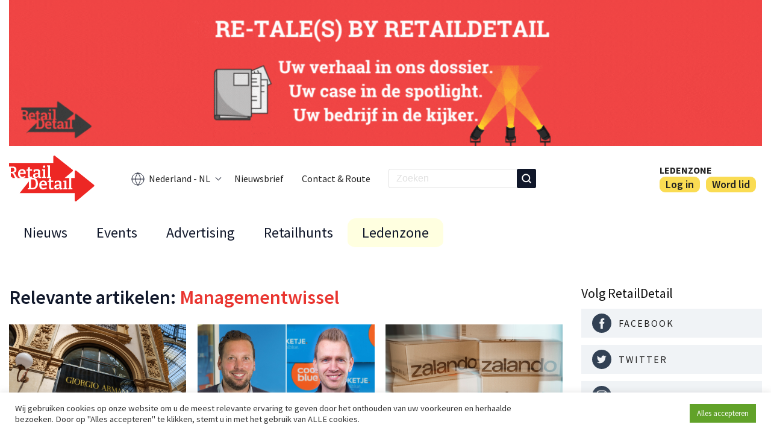

--- FILE ---
content_type: text/html; charset=UTF-8
request_url: https://www.retaildetail.nl/topic/managementwissel/page/3/
body_size: 16259
content:
<!doctype html>
<html lang="nl-NL">
<head>
            <!-- Google tag (gtag.js) -->
                 <script async src="https://www.googletagmanager.com/gtag/js?id=G-9WVK90XDGM"></script>
        <script>
        window.dataLayer = window.dataLayer || [];
        function gtag(){dataLayer.push(arguments);}
        gtag('js', new Date());

        gtag('config', 'G-9WVK90XDGM');
        </script>
        

        <meta charset="UTF-8">
    <meta name="viewport" content="width=device-width, initial-scale=1">
    <link rel="profile" href="https://gmpg.org/xfn/11">
    <link rel="alternate" type="application/rss+xml" title="" href="/topic/managementwissel/page/3/feed/" />

    <script>(function(html){html.className = html.className.replace(/\bno-js\b/,'js')})(document.documentElement);</script>
<meta name='robots' content='index, follow, max-image-preview:large, max-snippet:-1, max-video-preview:-1' />
	<style>img:is([sizes="auto" i], [sizes^="auto," i]) { contain-intrinsic-size: 3000px 1500px }</style>
	<meta name="dlm-version" content="5.1.3">
	<!-- This site is optimized with the Yoast SEO plugin v26.0 - https://yoast.com/wordpress/plugins/seo/ -->
	<title>Managementwissel Archieven - Pagina 3 van 16 - RetailDetail NL</title>
	<link rel="canonical" href="https://www.retaildetail.nl/topic/managementwissel/page/3/" />
	<link rel="prev" href="https://www.retaildetail.nl/topic/managementwissel/page/2/" />
	<link rel="next" href="https://www.retaildetail.nl/topic/managementwissel/page/4/" />
	<meta property="og:locale" content="nl_NL" />
	<meta property="og:type" content="article" />
	<meta property="og:title" content="Managementwissel Archieven - Pagina 3 van 16 - RetailDetail NL" />
	<meta property="og:url" content="https://www.retaildetail.nl/topic/managementwissel/" />
	<meta property="og:site_name" content="RetailDetail NL" />
	<meta name="twitter:card" content="summary_large_image" />
	<script type="application/ld+json" class="yoast-schema-graph">{"@context":"https://schema.org","@graph":[{"@type":"CollectionPage","@id":"https://www.retaildetail.nl/topic/managementwissel/","url":"https://www.retaildetail.nl/topic/managementwissel/page/3/","name":"Managementwissel Archieven - Pagina 3 van 16 - RetailDetail NL","isPartOf":{"@id":"https://www.retaildetail.nl/#website"},"primaryImageOfPage":{"@id":"https://www.retaildetail.nl/topic/managementwissel/page/3/#primaryimage"},"image":{"@id":"https://www.retaildetail.nl/topic/managementwissel/page/3/#primaryimage"},"thumbnailUrl":"https://i0.wp.com/www.retaildetail.nl/wp-content/uploads/sites/3/2025/10/shutterstock_2469874945.jpg?fit=1000%2C667&quality=100&strip=all&ssl=1","breadcrumb":{"@id":"https://www.retaildetail.nl/topic/managementwissel/page/3/#breadcrumb"},"inLanguage":"nl-NL"},{"@type":"ImageObject","inLanguage":"nl-NL","@id":"https://www.retaildetail.nl/topic/managementwissel/page/3/#primaryimage","url":"https://i0.wp.com/www.retaildetail.nl/wp-content/uploads/sites/3/2025/10/shutterstock_2469874945.jpg?fit=1000%2C667&quality=100&strip=all&ssl=1","contentUrl":"https://i0.wp.com/www.retaildetail.nl/wp-content/uploads/sites/3/2025/10/shutterstock_2469874945.jpg?fit=1000%2C667&quality=100&strip=all&ssl=1","width":1000,"height":667,"caption":"Shutterstock.com"},{"@type":"BreadcrumbList","@id":"https://www.retaildetail.nl/topic/managementwissel/page/3/#breadcrumb","itemListElement":[{"@type":"ListItem","position":1,"name":"Home","item":"https://www.retaildetail.nl/"},{"@type":"ListItem","position":2,"name":"Managementwissel"}]},{"@type":"WebSite","@id":"https://www.retaildetail.nl/#website","url":"https://www.retaildetail.nl/","name":"RetailDetail NL","description":"News","publisher":{"@id":"https://www.retaildetail.nl/#organization"},"potentialAction":[{"@type":"SearchAction","target":{"@type":"EntryPoint","urlTemplate":"https://www.retaildetail.nl/?s={search_term_string}"},"query-input":{"@type":"PropertyValueSpecification","valueRequired":true,"valueName":"search_term_string"}}],"inLanguage":"nl-NL"},{"@type":"Organization","@id":"https://www.retaildetail.nl/#organization","name":"RetailDetail NL","url":"https://www.retaildetail.nl/","logo":{"@type":"ImageObject","inLanguage":"nl-NL","@id":"https://www.retaildetail.nl/#/schema/logo/image/","url":"https://www.retaildetail.nl/wp-content/uploads/sites/3/2022/04/logo.svg","contentUrl":"https://www.retaildetail.nl/wp-content/uploads/sites/3/2022/04/logo.svg","width":131,"height":70,"caption":"RetailDetail NL"},"image":{"@id":"https://www.retaildetail.nl/#/schema/logo/image/"}}]}</script>
	<!-- / Yoast SEO plugin. -->


<link rel='dns-prefetch' href='//js.stripe.com' />
<link rel='dns-prefetch' href='//stats.wp.com' />
<link rel='preconnect' href='//i0.wp.com' />
<link rel='preconnect' href='//c0.wp.com' />
<link rel="alternate" type="application/rss+xml" title="RetailDetail NL &raquo; Managementwissel Topic feed" href="https://www.retaildetail.nl/topic/managementwissel/feed/" />
<script type="text/javascript">
/* <![CDATA[ */
window._wpemojiSettings = {"baseUrl":"https:\/\/s.w.org\/images\/core\/emoji\/16.0.1\/72x72\/","ext":".png","svgUrl":"https:\/\/s.w.org\/images\/core\/emoji\/16.0.1\/svg\/","svgExt":".svg","source":{"concatemoji":"https:\/\/www.retaildetail.nl\/wp-includes\/js\/wp-emoji-release.min.js?ver=6.8.3"}};
/*! This file is auto-generated */
!function(s,n){var o,i,e;function c(e){try{var t={supportTests:e,timestamp:(new Date).valueOf()};sessionStorage.setItem(o,JSON.stringify(t))}catch(e){}}function p(e,t,n){e.clearRect(0,0,e.canvas.width,e.canvas.height),e.fillText(t,0,0);var t=new Uint32Array(e.getImageData(0,0,e.canvas.width,e.canvas.height).data),a=(e.clearRect(0,0,e.canvas.width,e.canvas.height),e.fillText(n,0,0),new Uint32Array(e.getImageData(0,0,e.canvas.width,e.canvas.height).data));return t.every(function(e,t){return e===a[t]})}function u(e,t){e.clearRect(0,0,e.canvas.width,e.canvas.height),e.fillText(t,0,0);for(var n=e.getImageData(16,16,1,1),a=0;a<n.data.length;a++)if(0!==n.data[a])return!1;return!0}function f(e,t,n,a){switch(t){case"flag":return n(e,"\ud83c\udff3\ufe0f\u200d\u26a7\ufe0f","\ud83c\udff3\ufe0f\u200b\u26a7\ufe0f")?!1:!n(e,"\ud83c\udde8\ud83c\uddf6","\ud83c\udde8\u200b\ud83c\uddf6")&&!n(e,"\ud83c\udff4\udb40\udc67\udb40\udc62\udb40\udc65\udb40\udc6e\udb40\udc67\udb40\udc7f","\ud83c\udff4\u200b\udb40\udc67\u200b\udb40\udc62\u200b\udb40\udc65\u200b\udb40\udc6e\u200b\udb40\udc67\u200b\udb40\udc7f");case"emoji":return!a(e,"\ud83e\udedf")}return!1}function g(e,t,n,a){var r="undefined"!=typeof WorkerGlobalScope&&self instanceof WorkerGlobalScope?new OffscreenCanvas(300,150):s.createElement("canvas"),o=r.getContext("2d",{willReadFrequently:!0}),i=(o.textBaseline="top",o.font="600 32px Arial",{});return e.forEach(function(e){i[e]=t(o,e,n,a)}),i}function t(e){var t=s.createElement("script");t.src=e,t.defer=!0,s.head.appendChild(t)}"undefined"!=typeof Promise&&(o="wpEmojiSettingsSupports",i=["flag","emoji"],n.supports={everything:!0,everythingExceptFlag:!0},e=new Promise(function(e){s.addEventListener("DOMContentLoaded",e,{once:!0})}),new Promise(function(t){var n=function(){try{var e=JSON.parse(sessionStorage.getItem(o));if("object"==typeof e&&"number"==typeof e.timestamp&&(new Date).valueOf()<e.timestamp+604800&&"object"==typeof e.supportTests)return e.supportTests}catch(e){}return null}();if(!n){if("undefined"!=typeof Worker&&"undefined"!=typeof OffscreenCanvas&&"undefined"!=typeof URL&&URL.createObjectURL&&"undefined"!=typeof Blob)try{var e="postMessage("+g.toString()+"("+[JSON.stringify(i),f.toString(),p.toString(),u.toString()].join(",")+"));",a=new Blob([e],{type:"text/javascript"}),r=new Worker(URL.createObjectURL(a),{name:"wpTestEmojiSupports"});return void(r.onmessage=function(e){c(n=e.data),r.terminate(),t(n)})}catch(e){}c(n=g(i,f,p,u))}t(n)}).then(function(e){for(var t in e)n.supports[t]=e[t],n.supports.everything=n.supports.everything&&n.supports[t],"flag"!==t&&(n.supports.everythingExceptFlag=n.supports.everythingExceptFlag&&n.supports[t]);n.supports.everythingExceptFlag=n.supports.everythingExceptFlag&&!n.supports.flag,n.DOMReady=!1,n.readyCallback=function(){n.DOMReady=!0}}).then(function(){return e}).then(function(){var e;n.supports.everything||(n.readyCallback(),(e=n.source||{}).concatemoji?t(e.concatemoji):e.wpemoji&&e.twemoji&&(t(e.twemoji),t(e.wpemoji)))}))}((window,document),window._wpemojiSettings);
/* ]]> */
</script>
<link rel='stylesheet' id='dashicons-css' href='https://c0.wp.com/c/6.8.3/wp-includes/css/dashicons.min.css' type='text/css' media='all' />
<link rel='stylesheet' id='post-views-counter-frontend-css' href='https://www.retaildetail.nl/wp-content/plugins/post-views-counter/css/frontend.min.css?ver=1.5.5' type='text/css' media='all' />
<style id='wp-emoji-styles-inline-css' type='text/css'>

	img.wp-smiley, img.emoji {
		display: inline !important;
		border: none !important;
		box-shadow: none !important;
		height: 1em !important;
		width: 1em !important;
		margin: 0 0.07em !important;
		vertical-align: -0.1em !important;
		background: none !important;
		padding: 0 !important;
	}
</style>
<link rel='stylesheet' id='wp-block-library-css' href='https://c0.wp.com/c/6.8.3/wp-includes/css/dist/block-library/style.min.css' type='text/css' media='all' />
<style id='classic-theme-styles-inline-css' type='text/css'>
/*! This file is auto-generated */
.wp-block-button__link{color:#fff;background-color:#32373c;border-radius:9999px;box-shadow:none;text-decoration:none;padding:calc(.667em + 2px) calc(1.333em + 2px);font-size:1.125em}.wp-block-file__button{background:#32373c;color:#fff;text-decoration:none}
</style>
<link rel='stylesheet' id='mediaelement-css' href='https://c0.wp.com/c/6.8.3/wp-includes/js/mediaelement/mediaelementplayer-legacy.min.css' type='text/css' media='all' />
<link rel='stylesheet' id='wp-mediaelement-css' href='https://c0.wp.com/c/6.8.3/wp-includes/js/mediaelement/wp-mediaelement.min.css' type='text/css' media='all' />
<style id='jetpack-sharing-buttons-style-inline-css' type='text/css'>
.jetpack-sharing-buttons__services-list{display:flex;flex-direction:row;flex-wrap:wrap;gap:0;list-style-type:none;margin:5px;padding:0}.jetpack-sharing-buttons__services-list.has-small-icon-size{font-size:12px}.jetpack-sharing-buttons__services-list.has-normal-icon-size{font-size:16px}.jetpack-sharing-buttons__services-list.has-large-icon-size{font-size:24px}.jetpack-sharing-buttons__services-list.has-huge-icon-size{font-size:36px}@media print{.jetpack-sharing-buttons__services-list{display:none!important}}.editor-styles-wrapper .wp-block-jetpack-sharing-buttons{gap:0;padding-inline-start:0}ul.jetpack-sharing-buttons__services-list.has-background{padding:1.25em 2.375em}
</style>
<style id='global-styles-inline-css' type='text/css'>
:root{--wp--preset--aspect-ratio--square: 1;--wp--preset--aspect-ratio--4-3: 4/3;--wp--preset--aspect-ratio--3-4: 3/4;--wp--preset--aspect-ratio--3-2: 3/2;--wp--preset--aspect-ratio--2-3: 2/3;--wp--preset--aspect-ratio--16-9: 16/9;--wp--preset--aspect-ratio--9-16: 9/16;--wp--preset--color--black: #000000;--wp--preset--color--cyan-bluish-gray: #abb8c3;--wp--preset--color--white: #ffffff;--wp--preset--color--pale-pink: #f78da7;--wp--preset--color--vivid-red: #cf2e2e;--wp--preset--color--luminous-vivid-orange: #ff6900;--wp--preset--color--luminous-vivid-amber: #fcb900;--wp--preset--color--light-green-cyan: #7bdcb5;--wp--preset--color--vivid-green-cyan: #00d084;--wp--preset--color--pale-cyan-blue: #8ed1fc;--wp--preset--color--vivid-cyan-blue: #0693e3;--wp--preset--color--vivid-purple: #9b51e0;--wp--preset--gradient--vivid-cyan-blue-to-vivid-purple: linear-gradient(135deg,rgba(6,147,227,1) 0%,rgb(155,81,224) 100%);--wp--preset--gradient--light-green-cyan-to-vivid-green-cyan: linear-gradient(135deg,rgb(122,220,180) 0%,rgb(0,208,130) 100%);--wp--preset--gradient--luminous-vivid-amber-to-luminous-vivid-orange: linear-gradient(135deg,rgba(252,185,0,1) 0%,rgba(255,105,0,1) 100%);--wp--preset--gradient--luminous-vivid-orange-to-vivid-red: linear-gradient(135deg,rgba(255,105,0,1) 0%,rgb(207,46,46) 100%);--wp--preset--gradient--very-light-gray-to-cyan-bluish-gray: linear-gradient(135deg,rgb(238,238,238) 0%,rgb(169,184,195) 100%);--wp--preset--gradient--cool-to-warm-spectrum: linear-gradient(135deg,rgb(74,234,220) 0%,rgb(151,120,209) 20%,rgb(207,42,186) 40%,rgb(238,44,130) 60%,rgb(251,105,98) 80%,rgb(254,248,76) 100%);--wp--preset--gradient--blush-light-purple: linear-gradient(135deg,rgb(255,206,236) 0%,rgb(152,150,240) 100%);--wp--preset--gradient--blush-bordeaux: linear-gradient(135deg,rgb(254,205,165) 0%,rgb(254,45,45) 50%,rgb(107,0,62) 100%);--wp--preset--gradient--luminous-dusk: linear-gradient(135deg,rgb(255,203,112) 0%,rgb(199,81,192) 50%,rgb(65,88,208) 100%);--wp--preset--gradient--pale-ocean: linear-gradient(135deg,rgb(255,245,203) 0%,rgb(182,227,212) 50%,rgb(51,167,181) 100%);--wp--preset--gradient--electric-grass: linear-gradient(135deg,rgb(202,248,128) 0%,rgb(113,206,126) 100%);--wp--preset--gradient--midnight: linear-gradient(135deg,rgb(2,3,129) 0%,rgb(40,116,252) 100%);--wp--preset--font-size--small: 13px;--wp--preset--font-size--medium: 20px;--wp--preset--font-size--large: 36px;--wp--preset--font-size--x-large: 42px;--wp--preset--spacing--20: 0.44rem;--wp--preset--spacing--30: 0.67rem;--wp--preset--spacing--40: 1rem;--wp--preset--spacing--50: 1.5rem;--wp--preset--spacing--60: 2.25rem;--wp--preset--spacing--70: 3.38rem;--wp--preset--spacing--80: 5.06rem;--wp--preset--shadow--natural: 6px 6px 9px rgba(0, 0, 0, 0.2);--wp--preset--shadow--deep: 12px 12px 50px rgba(0, 0, 0, 0.4);--wp--preset--shadow--sharp: 6px 6px 0px rgba(0, 0, 0, 0.2);--wp--preset--shadow--outlined: 6px 6px 0px -3px rgba(255, 255, 255, 1), 6px 6px rgba(0, 0, 0, 1);--wp--preset--shadow--crisp: 6px 6px 0px rgba(0, 0, 0, 1);}:where(.is-layout-flex){gap: 0.5em;}:where(.is-layout-grid){gap: 0.5em;}body .is-layout-flex{display: flex;}.is-layout-flex{flex-wrap: wrap;align-items: center;}.is-layout-flex > :is(*, div){margin: 0;}body .is-layout-grid{display: grid;}.is-layout-grid > :is(*, div){margin: 0;}:where(.wp-block-columns.is-layout-flex){gap: 2em;}:where(.wp-block-columns.is-layout-grid){gap: 2em;}:where(.wp-block-post-template.is-layout-flex){gap: 1.25em;}:where(.wp-block-post-template.is-layout-grid){gap: 1.25em;}.has-black-color{color: var(--wp--preset--color--black) !important;}.has-cyan-bluish-gray-color{color: var(--wp--preset--color--cyan-bluish-gray) !important;}.has-white-color{color: var(--wp--preset--color--white) !important;}.has-pale-pink-color{color: var(--wp--preset--color--pale-pink) !important;}.has-vivid-red-color{color: var(--wp--preset--color--vivid-red) !important;}.has-luminous-vivid-orange-color{color: var(--wp--preset--color--luminous-vivid-orange) !important;}.has-luminous-vivid-amber-color{color: var(--wp--preset--color--luminous-vivid-amber) !important;}.has-light-green-cyan-color{color: var(--wp--preset--color--light-green-cyan) !important;}.has-vivid-green-cyan-color{color: var(--wp--preset--color--vivid-green-cyan) !important;}.has-pale-cyan-blue-color{color: var(--wp--preset--color--pale-cyan-blue) !important;}.has-vivid-cyan-blue-color{color: var(--wp--preset--color--vivid-cyan-blue) !important;}.has-vivid-purple-color{color: var(--wp--preset--color--vivid-purple) !important;}.has-black-background-color{background-color: var(--wp--preset--color--black) !important;}.has-cyan-bluish-gray-background-color{background-color: var(--wp--preset--color--cyan-bluish-gray) !important;}.has-white-background-color{background-color: var(--wp--preset--color--white) !important;}.has-pale-pink-background-color{background-color: var(--wp--preset--color--pale-pink) !important;}.has-vivid-red-background-color{background-color: var(--wp--preset--color--vivid-red) !important;}.has-luminous-vivid-orange-background-color{background-color: var(--wp--preset--color--luminous-vivid-orange) !important;}.has-luminous-vivid-amber-background-color{background-color: var(--wp--preset--color--luminous-vivid-amber) !important;}.has-light-green-cyan-background-color{background-color: var(--wp--preset--color--light-green-cyan) !important;}.has-vivid-green-cyan-background-color{background-color: var(--wp--preset--color--vivid-green-cyan) !important;}.has-pale-cyan-blue-background-color{background-color: var(--wp--preset--color--pale-cyan-blue) !important;}.has-vivid-cyan-blue-background-color{background-color: var(--wp--preset--color--vivid-cyan-blue) !important;}.has-vivid-purple-background-color{background-color: var(--wp--preset--color--vivid-purple) !important;}.has-black-border-color{border-color: var(--wp--preset--color--black) !important;}.has-cyan-bluish-gray-border-color{border-color: var(--wp--preset--color--cyan-bluish-gray) !important;}.has-white-border-color{border-color: var(--wp--preset--color--white) !important;}.has-pale-pink-border-color{border-color: var(--wp--preset--color--pale-pink) !important;}.has-vivid-red-border-color{border-color: var(--wp--preset--color--vivid-red) !important;}.has-luminous-vivid-orange-border-color{border-color: var(--wp--preset--color--luminous-vivid-orange) !important;}.has-luminous-vivid-amber-border-color{border-color: var(--wp--preset--color--luminous-vivid-amber) !important;}.has-light-green-cyan-border-color{border-color: var(--wp--preset--color--light-green-cyan) !important;}.has-vivid-green-cyan-border-color{border-color: var(--wp--preset--color--vivid-green-cyan) !important;}.has-pale-cyan-blue-border-color{border-color: var(--wp--preset--color--pale-cyan-blue) !important;}.has-vivid-cyan-blue-border-color{border-color: var(--wp--preset--color--vivid-cyan-blue) !important;}.has-vivid-purple-border-color{border-color: var(--wp--preset--color--vivid-purple) !important;}.has-vivid-cyan-blue-to-vivid-purple-gradient-background{background: var(--wp--preset--gradient--vivid-cyan-blue-to-vivid-purple) !important;}.has-light-green-cyan-to-vivid-green-cyan-gradient-background{background: var(--wp--preset--gradient--light-green-cyan-to-vivid-green-cyan) !important;}.has-luminous-vivid-amber-to-luminous-vivid-orange-gradient-background{background: var(--wp--preset--gradient--luminous-vivid-amber-to-luminous-vivid-orange) !important;}.has-luminous-vivid-orange-to-vivid-red-gradient-background{background: var(--wp--preset--gradient--luminous-vivid-orange-to-vivid-red) !important;}.has-very-light-gray-to-cyan-bluish-gray-gradient-background{background: var(--wp--preset--gradient--very-light-gray-to-cyan-bluish-gray) !important;}.has-cool-to-warm-spectrum-gradient-background{background: var(--wp--preset--gradient--cool-to-warm-spectrum) !important;}.has-blush-light-purple-gradient-background{background: var(--wp--preset--gradient--blush-light-purple) !important;}.has-blush-bordeaux-gradient-background{background: var(--wp--preset--gradient--blush-bordeaux) !important;}.has-luminous-dusk-gradient-background{background: var(--wp--preset--gradient--luminous-dusk) !important;}.has-pale-ocean-gradient-background{background: var(--wp--preset--gradient--pale-ocean) !important;}.has-electric-grass-gradient-background{background: var(--wp--preset--gradient--electric-grass) !important;}.has-midnight-gradient-background{background: var(--wp--preset--gradient--midnight) !important;}.has-small-font-size{font-size: var(--wp--preset--font-size--small) !important;}.has-medium-font-size{font-size: var(--wp--preset--font-size--medium) !important;}.has-large-font-size{font-size: var(--wp--preset--font-size--large) !important;}.has-x-large-font-size{font-size: var(--wp--preset--font-size--x-large) !important;}
:where(.wp-block-post-template.is-layout-flex){gap: 1.25em;}:where(.wp-block-post-template.is-layout-grid){gap: 1.25em;}
:where(.wp-block-columns.is-layout-flex){gap: 2em;}:where(.wp-block-columns.is-layout-grid){gap: 2em;}
:root :where(.wp-block-pullquote){font-size: 1.5em;line-height: 1.6;}
</style>
<link rel='stylesheet' id='ap_plugin_main_stylesheet-css' href='https://www.retaildetail.nl/wp-content/plugins/ap-plugin-scripteo/frontend/css/asset/style.css?ver=6.8.3' type='text/css' media='all' />
<link rel='stylesheet' id='ap_plugin_user_panel-css' href='https://www.retaildetail.nl/wp-content/plugins/ap-plugin-scripteo/frontend/css/asset/user-panel.css?ver=6.8.3' type='text/css' media='all' />
<link rel='stylesheet' id='ap_plugin_template_stylesheet-css' href='https://www.retaildetail.nl/wp-content/plugins/ap-plugin-scripteo/frontend/css/all.css?ver=6.8.3' type='text/css' media='all' />
<link rel='stylesheet' id='ap_plugin_animate_stylesheet-css' href='https://www.retaildetail.nl/wp-content/plugins/ap-plugin-scripteo/frontend/css/asset/animate.css?ver=6.8.3' type='text/css' media='all' />
<link rel='stylesheet' id='ap_plugin_chart_stylesheet-css' href='https://www.retaildetail.nl/wp-content/plugins/ap-plugin-scripteo/frontend/css/asset/chart.css?ver=6.8.3' type='text/css' media='all' />
<link rel='stylesheet' id='ap_plugin_carousel_stylesheet-css' href='https://www.retaildetail.nl/wp-content/plugins/ap-plugin-scripteo/frontend/css/asset/bsa.carousel.css?ver=6.8.3' type='text/css' media='all' />
<link rel='stylesheet' id='ap_plugin_materialize_stylesheet-css' href='https://www.retaildetail.nl/wp-content/plugins/ap-plugin-scripteo/frontend/css/asset/material-design.css?ver=6.8.3' type='text/css' media='all' />
<link rel='stylesheet' id='jquery-ui-css' href='https://www.retaildetail.nl/wp-content/plugins/ap-plugin-scripteo/frontend/css/asset/ui-datapicker.css?ver=6.8.3' type='text/css' media='all' />
<link rel='stylesheet' id='cookie-law-info-css' href='https://www.retaildetail.nl/wp-content/plugins/cookie-law-info/legacy/public/css/cookie-law-info-public.css?ver=3.3.5' type='text/css' media='all' />
<link rel='stylesheet' id='cookie-law-info-gdpr-css' href='https://www.retaildetail.nl/wp-content/plugins/cookie-law-info/legacy/public/css/cookie-law-info-gdpr.css?ver=3.3.5' type='text/css' media='all' />
<link rel='stylesheet' id='theme-styles-css' href='https://www.retaildetail.nl/wp-content/themes/retaildetail/assets/css/base.min.css?ver=0.3.5' type='text/css' media='all' />
<link rel='stylesheet' id='header-styles-css' href='https://www.retaildetail.nl/wp-content/themes/retaildetail/assets/css/header.min.css?ver=0.3.5' type='text/css' media='all' />
<link rel='stylesheet' id='footer-styles-css' href='https://www.retaildetail.nl/wp-content/themes/retaildetail/assets/css/footer.min.css?ver=0.3.5' type='text/css' media='all' />
<link rel='stylesheet' id='fonts-css' href='https://www.retaildetail.nl/wp-content/themes/retaildetail/assets/css/fonts.min.css?ver=0.3.5' type='text/css' media='all' />
<link rel='stylesheet' id='pages-styles-css' href='https://www.retaildetail.nl/wp-content/themes/retaildetail/assets/css/pages.min.css?ver=0.3.5' type='text/css' media='all' />
<script type="text/javascript" src="https://c0.wp.com/c/6.8.3/wp-includes/js/jquery/jquery.min.js" id="jquery-core-js"></script>
<script type="text/javascript" src="https://c0.wp.com/c/6.8.3/wp-includes/js/jquery/jquery-migrate.min.js" id="jquery-migrate-js"></script>
<script type="text/javascript" id="file_uploads_nfpluginsettings-js-extra">
/* <![CDATA[ */
var params = {"clearLogRestUrl":"https:\/\/www.retaildetail.nl\/wp-json\/nf-file-uploads\/debug-log\/delete-all","clearLogButtonId":"file_uploads_clear_debug_logger","downloadLogRestUrl":"https:\/\/www.retaildetail.nl\/wp-json\/nf-file-uploads\/debug-log\/get-all","downloadLogButtonId":"file_uploads_download_debug_logger"};
/* ]]> */
</script>
<script type="text/javascript" src="https://www.retaildetail.nl/wp-content/plugins/ninja-forms-uploads/assets/js/nfpluginsettings.js?ver=3.3.23" id="file_uploads_nfpluginsettings-js"></script>
<script type="text/javascript" id="thickbox-js-extra">
/* <![CDATA[ */
var thickboxL10n = {"next":"Volgende >","prev":"< Vorige","image":"Afbeelding","of":"van","close":"Sluiten","noiframes":"Deze functie vereist inline-frames. Je hebt inline-frames uitgeschakeld of de browser ondersteunt ze niet.","loadingAnimation":"https:\/\/www.retaildetail.nl\/wp-includes\/js\/thickbox\/loadingAnimation.gif"};
/* ]]> */
</script>
<script type="text/javascript" src="https://c0.wp.com/c/6.8.3/wp-includes/js/thickbox/thickbox.js" id="thickbox-js"></script>
<script type="text/javascript" src="https://c0.wp.com/c/6.8.3/wp-includes/js/underscore.min.js" id="underscore-js"></script>
<script type="text/javascript" src="https://c0.wp.com/c/6.8.3/wp-includes/js/shortcode.min.js" id="shortcode-js"></script>
<script type="text/javascript" src="https://c0.wp.com/c/6.8.3/wp-admin/js/media-upload.min.js" id="media-upload-js"></script>
<script type="text/javascript" id="ap_plugin_js_script-js-extra">
/* <![CDATA[ */
var bsa_object = {"ajax_url":"https:\/\/www.retaildetail.nl\/wp-admin\/admin-ajax.php"};
/* ]]> */
</script>
<script type="text/javascript" src="https://www.retaildetail.nl/wp-content/plugins/ap-plugin-scripteo/frontend/js/script.js?ver=6.8.3" id="ap_plugin_js_script-js"></script>
<script type="text/javascript" src="https://www.retaildetail.nl/wp-content/plugins/ap-plugin-scripteo/frontend/js/chart.js?ver=6.8.3" id="ap_plugin_chart_js_script-js"></script>
<script type="text/javascript" src="https://www.retaildetail.nl/wp-content/plugins/ap-plugin-scripteo/frontend/js/jquery.simplyscroll.js?ver=6.8.3" id="ap_plugin_simply_scroll_js_script-js"></script>
<script type="text/javascript" src="https://js.stripe.com/v2/?ver=6.8.3" id="ap_plugin_stripe_js_script-js"></script>
<script type="text/javascript" id="cookie-law-info-js-extra">
/* <![CDATA[ */
var Cli_Data = {"nn_cookie_ids":[],"cookielist":[],"non_necessary_cookies":[],"ccpaEnabled":"","ccpaRegionBased":"","ccpaBarEnabled":"","strictlyEnabled":["necessary","obligatoire"],"ccpaType":"gdpr","js_blocking":"","custom_integration":"","triggerDomRefresh":"","secure_cookies":""};
var cli_cookiebar_settings = {"animate_speed_hide":"500","animate_speed_show":"500","background":"#FFF","border":"#b1a6a6c2","border_on":"","button_1_button_colour":"#61a229","button_1_button_hover":"#4e8221","button_1_link_colour":"#fff","button_1_as_button":"1","button_1_new_win":"","button_2_button_colour":"#333","button_2_button_hover":"#292929","button_2_link_colour":"#444","button_2_as_button":"","button_2_hidebar":"","button_3_button_colour":"#dedfe0","button_3_button_hover":"#b2b2b3","button_3_link_colour":"#333333","button_3_as_button":"1","button_3_new_win":"","button_4_button_colour":"#dedfe0","button_4_button_hover":"#b2b2b3","button_4_link_colour":"#333333","button_4_as_button":"1","button_7_button_colour":"#61a229","button_7_button_hover":"#4e8221","button_7_link_colour":"#fff","button_7_as_button":"1","button_7_new_win":"","font_family":"inherit","header_fix":"","notify_animate_hide":"1","notify_animate_show":"","notify_div_id":"#cookie-law-info-bar","notify_position_horizontal":"right","notify_position_vertical":"bottom","scroll_close":"","scroll_close_reload":"","accept_close_reload":"","reject_close_reload":"","showagain_tab":"","showagain_background":"#fff","showagain_border":"#000","showagain_div_id":"#cookie-law-info-again","showagain_x_position":"100px","text":"#333333","show_once_yn":"","show_once":"10000","logging_on":"","as_popup":"","popup_overlay":"1","bar_heading_text":"","cookie_bar_as":"banner","popup_showagain_position":"bottom-right","widget_position":"left"};
var log_object = {"ajax_url":"https:\/\/www.retaildetail.nl\/wp-admin\/admin-ajax.php"};
/* ]]> */
</script>
<script type="text/javascript" src="https://www.retaildetail.nl/wp-content/plugins/cookie-law-info/legacy/public/js/cookie-law-info-public.js?ver=3.3.5" id="cookie-law-info-js"></script>
<link rel="https://api.w.org/" href="https://www.retaildetail.nl/wp-json/" /><link rel="alternate" title="JSON" type="application/json" href="https://www.retaildetail.nl/wp-json/wp/v2/topic/316" /><link rel="EditURI" type="application/rsd+xml" title="RSD" href="https://www.retaildetail.nl/xmlrpc.php?rsd" />
<meta name="generator" content="WordPress 6.8.3" />
<style>
	/* Custom BSA_PRO Styles */

	/* fonts */

	/* form */
	.bsaProOrderingForm {   }
	.bsaProInput input,
	.bsaProInput input[type='file'],
	.bsaProSelectSpace select,
	.bsaProInputsRight .bsaInputInner,
	.bsaProInputsRight .bsaInputInner label {   }
	.bsaProPrice  {  }
	.bsaProDiscount  {   }
	.bsaProOrderingForm .bsaProSubmit,
	.bsaProOrderingForm .bsaProSubmit:hover,
	.bsaProOrderingForm .bsaProSubmit:active {   }

	/* alerts */
	.bsaProAlert,
	.bsaProAlert > a,
	.bsaProAlert > a:hover,
	.bsaProAlert > a:focus {  }
	.bsaProAlertSuccess {  }
	.bsaProAlertFailed {  }

	/* stats */
	.bsaStatsWrapper .ct-chart .ct-series.ct-series-b .ct-bar,
	.bsaStatsWrapper .ct-chart .ct-series.ct-series-b .ct-line,
	.bsaStatsWrapper .ct-chart .ct-series.ct-series-b .ct-point,
	.bsaStatsWrapper .ct-chart .ct-series.ct-series-b .ct-slice.ct-donut {  }

	.bsaStatsWrapper  .ct-chart .ct-series.ct-series-a .ct-bar,
	.bsaStatsWrapper .ct-chart .ct-series.ct-series-a .ct-line,
	.bsaStatsWrapper .ct-chart .ct-series.ct-series-a .ct-point,
	.bsaStatsWrapper .ct-chart .ct-series.ct-series-a .ct-slice.ct-donut {  }

	/* Custom CSS */
	</style>	<style>img#wpstats{display:none}</style>
		    <link rel="apple-touch-icon" sizes="180x180" href="https://www.retaildetail.nl/wp-content/themes/retaildetail/assets/sources/images/favicons/apple-touch-icon.png">
    <link rel="icon" type="image/png" sizes="32x32" href="https://www.retaildetail.nl/wp-content/themes/retaildetail/assets/sources/images/favicons/favicon-32x32.png">
    <link rel="icon" type="image/png" sizes="16x16" href="https://www.retaildetail.nl/wp-content/themes/retaildetail/assets/sources/images/favicons/favicon-16x16.png">
    <link rel="manifest" href="https://www.retaildetail.nl/wp-content/themes/retaildetail/assets/sources/images/favicons/site.webmanifest">
    <link rel="mask-icon" href="https://www.retaildetail.nl/wp-content/themes/retaildetail/assets/sources/images/favicons/safari-pinned-tab.svg" color="#5bbad5">
    <meta name="msapplication-TileColor" content="#da532c">
    <meta name="theme-color" content="#ffffff">
    	<link rel='stylesheet' href='/wp-content/themes/retaildetail/style.css?ver=20250929' type='text/css' media='all' />
</head>

<body class="archive paged tax-topic term-managementwissel term-316 wp-custom-logo paged-3 wp-theme-retaildetail">
<!--<div class="wrapper --><!--">-->
<div class="wrapper">
    <header>
                <div class="container">
            <div class="header-wrapper">
                <div class="ad-web ad-header">
                    <div id="bsa-block-1290--250" class="apPluginContainer bsaProContainer-3 bsa-block-1290--250 bsa-pro-col-1"><div class="bsaProItems bsaGridNoGutter " style="background-color:"><div class="bsaProItem bsaHidden bsaReset" data-item-id="563" data-animation="none" style="opacity:1;visibility:visible;"><div class="bsaProItemInner" style="background-color:"><div class="bsaProItemInner__thumb"><div class="bsaProAnimateThumb"><a class="bsaProItem__url" href="https://retaildetail.be?sid=3&bsa_pro_id=563&bsa_pro_url=1" target="_blank"><div class="bsaProItemInner__img" style="background-image: url(&#39;https://www.retaildetail.be/wp-content/uploads/2025/11/RE-TALES-BILLBOARD-1290-x-250-px.gif&#39;)"></div></a></div></div></div><div class="bsaProItemInner__html"></div></div></div></div><script>
			(function($){
    			"use strict";
				$(document).ready(function(){
					function bsaProResize() {
						let sid = "3";
						let object = $(".bsaProContainer-" + sid);
						let imageThumb = $(".bsaProContainer-" + sid + " .bsaProItemInner__img");
						let animateThumb = $(".bsaProContainer-" + sid + " .bsaProAnimateThumb");
						let innerThumb = $(".bsaProContainer-" + sid + " .bsaProItemInner__thumb");
						let parentWidth = "1290";
						let parentHeight = "250";
						let objectWidth = object.parent().outerWidth();
						if ( objectWidth <= parentWidth ) {
							let scale = objectWidth / parentWidth;
							if ( objectWidth > 0 && objectWidth !== 100 && scale > 0 ) {
								animateThumb.height(parentHeight * scale);
								innerThumb.height(parentHeight * scale);
								imageThumb.height(parentHeight * scale);
							} else {
								animateThumb.height(parentHeight);
								innerThumb.height(parentHeight);
								imageThumb.height(parentHeight);
							}
						} else {
							animateThumb.height(parentHeight);
							innerThumb.height(parentHeight);
							imageThumb.height(parentHeight);
						}
					}
					bsaProResize();
					$(window).resize(function(){
						bsaProResize();
					});
				});
			})(jQuery);
		</script>													<script>
								(function ($) {
									"use strict";
									let bsaProContainer = $('.bsaProContainer-3');
									let number_show_ads = "0";
									let number_hide_ads = "0";
									if ( number_show_ads > 0 ) {
										setTimeout(function () { bsaProContainer.fadeIn(); }, number_show_ads * 1000);
									}
									if ( number_hide_ads > 0 ) {
										setTimeout(function () { bsaProContainer.fadeOut(); }, number_hide_ads * 1000);
									}
								})(jQuery);
							</script>
												                </div>
                <div class="top-head">
                    <div class="left-side">
                        <a href="https://www.retaildetail.nl/" class="custom-logo-link" rel="home"><img width="131" height="70" src="https://www.retaildetail.nl/wp-content/uploads/sites/3/2022/04/logo.svg" class="custom-logo" alt="RetailDetail NL" decoding="async" /></a>                        <div class="language-dropdown">
                            <div class="current-language" data-id="2">Nederland - NL</div><ul class="dropdown"><li><a href="http://www.retaildetail.be/nl/" data-id="2">België - NL</a></li><li><a href="http://www.retaildetail.be/fr/" data-id="3">Belgique - FR</a></li><li><a href="http://www.retaildetail.nl" data-id="2">Nederland - NL</a></li><li><a href="http://www.retaildetail.es" data-id="5">España - ES</a></li><li><a href="http://www.retaildetail.eu" data-id="1">Europe - EN</a></li></ul>                        </div>
                        <ul class="top-head-menu"><li id="menu-item-55647" class="menu-item menu-item-type-custom menu-item-object-custom menu-item-55647"><a href="https://www.retaildetail.be/nl/nieuwsbrief/">Nieuwsbrief</a></li>
<li id="menu-item-15" class="menu-item menu-item-type-post_type menu-item-object-page menu-item-15"><a href="https://www.retaildetail.nl/contact/">Contact &#038; Route</a></li>
</ul>                        <div class="search-form">
                            <form action="https://www.retaildetail.nl/">
                                <div class="fieldset">
                                    <input type="search" placeholder="Zoeken" name="s">
                                    <input type="submit" value="">
                                </div>
                            </form>
                        </div>
                    </div>
                    <div class="right-side">
						<!--
                        <ul class="user-menu wk-account-status">
																						<li class="member"><a href="https://www.retaildetail.be/nl/app">Abonneren</a></li>
														
                            <li class="user">
                                <a href="#" class="wk-status-label wk-action-account-button">
                                    <span>Inloggen</span>
                                    <img src="https://www.retaildetail.nl/wp-content/themes/retaildetail/assets/sources/images/user_avatar.svg" alt="user">
                                </a>
                            </li>
                        </ul>
						-->
						<div class="hamburger">
                            <div></div>
                            <div></div>
                            <div></div>
                        </div>
						
						<div id="connect_learn_buttons">
							
							<div class="connect_buttons">
								
                                <div class="ledenzone"><a href="https://www.retaildetail.nl/ledenzone">Ledenzone</a></div>

								                                    <ul class="user-menu wk-account-status">
                                        <li class="member"><a href="https://www.retaildetail.nl/wp-login.php">Log in</a></li>
                                        <li class="member"><a href="https://www.retaildetail.be/nl/word-lid">Word lid</a></li>
                                    </ul>
                                    								
							</div>
						</div>
						
                        
                    </div>
                </div>
                <div class="bottom-head">
                    <ul class="main-menu"><li id="menu-item-17" class="news-menu-item menu-item menu-item-type-custom menu-item-object-custom menu-item-has-children menu-item-17"><a href="/">Nieuws</a>
<ul class="sub-menu">
	<li id="menu-item-25019" class="menu-item menu-item-type-taxonomy menu-item-object-category menu-item-25019"><a href="https://www.retaildetail.nl/category/food/">Food</a></li>
	<li id="menu-item-25020" class="menu-item menu-item-type-taxonomy menu-item-object-category menu-item-25020"><a href="https://www.retaildetail.nl/category/mode/">Mode</a></li>
	<li id="menu-item-25023" class="menu-item menu-item-type-taxonomy menu-item-object-category menu-item-25023"><a href="https://www.retaildetail.nl/category/wonen/">Wonen</a></li>
	<li id="menu-item-25018" class="menu-item menu-item-type-taxonomy menu-item-object-category menu-item-25018"><a href="https://www.retaildetail.nl/category/elektro/">Elektro</a></li>
	<li id="menu-item-25021" class="menu-item menu-item-type-taxonomy menu-item-object-category menu-item-25021"><a href="https://www.retaildetail.nl/category/schoonheid-verzorging/">Schoonheid/verzorging</a></li>
	<li id="menu-item-25017" class="menu-item menu-item-type-taxonomy menu-item-object-category menu-item-25017"><a href="https://www.retaildetail.nl/category/doe-het-zelf-tuin/">Doe-Het-Zelf/Tuin</a></li>
	<li id="menu-item-25022" class="menu-item menu-item-type-taxonomy menu-item-object-category menu-item-25022"><a href="https://www.retaildetail.nl/category/vrije-tijd/">Vrije tijd</a></li>
	<li id="menu-item-25016" class="menu-item menu-item-type-taxonomy menu-item-object-category menu-item-25016"><a href="https://www.retaildetail.nl/category/algemeen/">Algemeen</a></li>
</ul>
</li>
<li id="menu-item-19" class="menu-item menu-item-type-custom menu-item-object-custom menu-item-has-children menu-item-19"><a href="https://www.retaildetail.nl/retail-events/">Events</a>
<ul class="sub-menu">
	<li id="menu-item-50856" class="menu-item menu-item-type-custom menu-item-object-custom menu-item-50856"><a href="https://www.retaildetail.nl/retail-events/">OVERZICHT EVENTS</a></li>
	<li id="menu-item-25452" class="menu-item menu-item-type-post_type menu-item-object-page menu-item-25452"><a href="https://www.retaildetail.nl/event-partnerships/">EVENT PARTNERSHIPS</a></li>
</ul>
</li>
<li id="menu-item-25449" class="menu-item menu-item-type-custom menu-item-object-custom menu-item-has-children menu-item-25449"><a href="https://www.retaildetail.nl/online-media/">Advertising</a>
<ul class="sub-menu">
	<li id="menu-item-73240" class="menu-item menu-item-type-post_type menu-item-object-page menu-item-73240"><a href="https://www.retaildetail.nl/re-tales/">RE-TALE(S)</a></li>
	<li id="menu-item-25451" class="menu-item menu-item-type-post_type menu-item-object-page menu-item-25451"><a href="https://www.retaildetail.nl/online-media/">ONLINE ADVERTISING</a></li>
	<li id="menu-item-25450" class="menu-item menu-item-type-post_type menu-item-object-page menu-item-25450"><a href="https://www.retaildetail.nl/print-media/">PRINT ADVERTISING</a></li>
	<li id="menu-item-30347" class="menu-item menu-item-type-post_type menu-item-object-page menu-item-30347"><a href="https://www.retaildetail.nl/print-archief/">PRINT ARCHIVE</a></li>
</ul>
</li>
<li id="menu-item-20" class="menu-item menu-item-type-custom menu-item-object-custom menu-item-20"><a href="https://www.retaildetailhunts.be/">Retailhunts</a></li>
<li id="menu-item-60764" class="menu-ledenzone menu-item menu-item-type-custom menu-item-object-custom menu-item-60764"><a href="https://www.retaildetail.be/nl/ledenzone">Ledenzone</a></li>
</ul>                </div>
                <div class="header-mobile-dropdown">
                    <div class="close"></div>
                    <div class="mobile-upper-section">
                        <a href="https://www.retaildetail.nl/" class="custom-logo-link" rel="home"><img width="131" height="70" src="https://www.retaildetail.nl/wp-content/uploads/sites/3/2022/04/logo.svg" class="custom-logo" alt="RetailDetail NL" decoding="async" /></a>                        <div class="language-dropdown">
                            <div class="current-language" data-id="2">Nederland - NL</div><ul class="dropdown"><li><a href="http://www.retaildetail.be/nl/" data-id="2">België - NL</a></li><li><a href="http://www.retaildetail.be/fr/" data-id="3">Belgique - FR</a></li><li><a href="http://www.retaildetail.nl" data-id="2">Nederland - NL</a></li><li><a href="http://www.retaildetail.es" data-id="5">España - ES</a></li><li><a href="http://www.retaildetail.eu" data-id="1">Europe - EN</a></li></ul>                        </div>
                        <ul class="top-menu">
                            <li class="menu-item menu-item-type-custom menu-item-object-custom menu-item-55647"><a href="https://www.retaildetail.be/nl/nieuwsbrief/">Nieuwsbrief</a></li>
<li class="menu-item menu-item-type-post_type menu-item-object-page menu-item-15"><a href="https://www.retaildetail.nl/contact/">Contact &#038; Route</a></li>
                            <!--
                            <li class="user">
                                <a href="#" class="wk-status-label wk-action-account-button">
                                    <span>Inloggen</span>
                                    <img src="https://www.retaildetail.nl/wp-content/themes/retaildetail/assets/sources/images/user_avatar.svg" alt="user">
                                </a>
                            </li>
                            -->
                        </ul>
                    </div>
                    <div class="mobile-middle-section">
                        <div class="search-form">
                            <form action="https://www.retaildetail.nl/">
                                <div class="fieldset">
                                    <input type="search" placeholder="Zoekopdracht" name="s">
                                    <input type="submit" value="">
                                </div>
                            </form>
                        </div>
                    </div>
                    <div class="mobile-bottom-section">
                        <ul class="main-menu"><li class="news-menu-item menu-item menu-item-type-custom menu-item-object-custom menu-item-has-children menu-item-17"><a href="/">Nieuws</a>
<div class='sub-menu'><ul>
	<li class="menu-item menu-item-type-taxonomy menu-item-object-category menu-item-25019"><a href="https://www.retaildetail.nl/category/food/">Food</a></li>
	<li class="menu-item menu-item-type-taxonomy menu-item-object-category menu-item-25020"><a href="https://www.retaildetail.nl/category/mode/">Mode</a></li>
	<li class="menu-item menu-item-type-taxonomy menu-item-object-category menu-item-25023"><a href="https://www.retaildetail.nl/category/wonen/">Wonen</a></li>
	<li class="menu-item menu-item-type-taxonomy menu-item-object-category menu-item-25018"><a href="https://www.retaildetail.nl/category/elektro/">Elektro</a></li>
	<li class="menu-item menu-item-type-taxonomy menu-item-object-category menu-item-25021"><a href="https://www.retaildetail.nl/category/schoonheid-verzorging/">Schoonheid/verzorging</a></li>
	<li class="menu-item menu-item-type-taxonomy menu-item-object-category menu-item-25017"><a href="https://www.retaildetail.nl/category/doe-het-zelf-tuin/">Doe-Het-Zelf/Tuin</a></li>
	<li class="menu-item menu-item-type-taxonomy menu-item-object-category menu-item-25022"><a href="https://www.retaildetail.nl/category/vrije-tijd/">Vrije tijd</a></li>
	<li class="menu-item menu-item-type-taxonomy menu-item-object-category menu-item-25016"><a href="https://www.retaildetail.nl/category/algemeen/">Algemeen</a></li>
</ul></div>
</li>
<li class="menu-item menu-item-type-custom menu-item-object-custom menu-item-has-children menu-item-19"><a href="https://www.retaildetail.nl/retail-events/">Events</a>
<div class='sub-menu'><ul>
	<li class="menu-item menu-item-type-custom menu-item-object-custom menu-item-50856"><a href="https://www.retaildetail.nl/retail-events/">OVERZICHT EVENTS</a></li>
	<li class="menu-item menu-item-type-post_type menu-item-object-page menu-item-25452"><a href="https://www.retaildetail.nl/event-partnerships/">EVENT PARTNERSHIPS</a></li>
</ul></div>
</li>
<li class="menu-item menu-item-type-custom menu-item-object-custom menu-item-has-children menu-item-25449"><a href="https://www.retaildetail.nl/online-media/">Advertising</a>
<div class='sub-menu'><ul>
	<li class="menu-item menu-item-type-post_type menu-item-object-page menu-item-73240"><a href="https://www.retaildetail.nl/re-tales/">RE-TALE(S)</a></li>
	<li class="menu-item menu-item-type-post_type menu-item-object-page menu-item-25451"><a href="https://www.retaildetail.nl/online-media/">ONLINE ADVERTISING</a></li>
	<li class="menu-item menu-item-type-post_type menu-item-object-page menu-item-25450"><a href="https://www.retaildetail.nl/print-media/">PRINT ADVERTISING</a></li>
	<li class="menu-item menu-item-type-post_type menu-item-object-page menu-item-30347"><a href="https://www.retaildetail.nl/print-archief/">PRINT ARCHIVE</a></li>
</ul></div>
</li>
<li class="menu-item menu-item-type-custom menu-item-object-custom menu-item-20"><a href="https://www.retaildetailhunts.be/">Retailhunts</a></li>
<li class="menu-ledenzone menu-item menu-item-type-custom menu-item-object-custom menu-item-60764"><a href="https://www.retaildetail.be/nl/ledenzone">Ledenzone</a></li>
</ul>                    </div>
					
					<div id="connect_learn_buttons" class="">
                    <div class="ledenzone"><a href="https://www.retaildetail.nl/ledenzone">Ledenzone</a></div>

                                                    <ul class="user-menu wk-account-status">
                                <li class="member"><a href="https://www.retaildetail.nl/wp-login.php">Log in</a></li>
                                <li class="member"><a href="https://www.retaildetail.be/nl/word-lid">Word lid</a></li>
                            </ul>
                            					</div>
					
                </div>
            </div>
        </div>
    </header>
        <div class="sidebar-section">
            <div class="container">
                <div class="sidebar-section-wrapper">
                    <div class="main-container">
                        <h1>Relevante artikelen:  <span>Managementwissel</span></h1>
                        <div class="category-posts-section">
                            <div class="category-posts-section-wrapper">
                                <ul class="posts">
                                    <li><a class="thumb-wrapper" href="https://www.retaildetail.nl/news/mode/nieuwe-ceo-moet-verkoop-armani-in-goede-banen-leiden/"><img width="300" height="177" src="https://i0.wp.com/www.retaildetail.nl/wp-content/uploads/sites/3/2025/10/shutterstock_2469874945.jpg?resize=300%2C177&amp;quality=100&amp;strip=all&amp;ssl=1" class="attachment-post-item-medium size-post-item-medium wp-post-image" alt="" decoding="async" fetchpriority="high" srcset="https://i0.wp.com/www.retaildetail.nl/wp-content/uploads/sites/3/2025/10/shutterstock_2469874945.jpg?resize=190%2C111&amp;quality=100&amp;strip=all&amp;ssl=1 190w, https://i0.wp.com/www.retaildetail.nl/wp-content/uploads/sites/3/2025/10/shutterstock_2469874945.jpg?resize=300%2C177&amp;quality=100&amp;strip=all&amp;ssl=1 300w, https://i0.wp.com/www.retaildetail.nl/wp-content/uploads/sites/3/2025/10/shutterstock_2469874945.jpg?resize=423%2C248&amp;quality=100&amp;strip=all&amp;ssl=1 423w, https://i0.wp.com/www.retaildetail.nl/wp-content/uploads/sites/3/2025/10/shutterstock_2469874945.jpg?zoom=2&amp;resize=300%2C177&amp;quality=100&amp;strip=all&amp;ssl=1 600w, https://i0.wp.com/www.retaildetail.nl/wp-content/uploads/sites/3/2025/10/shutterstock_2469874945.jpg?zoom=3&amp;resize=300%2C177&amp;quality=100&amp;strip=all&amp;ssl=1 900w" sizes="(max-width: 300px) 100vw, 300px" /></a><div class="info"><div class="featured-cats"><img src="https://www.retaildetail.nl/wp-content/themes/retaildetail/assets/sources/images/book_icon.svg" alt="icon" title="Artikel"><div class="text-data-holder"><span><a href="https://www.retaildetail.nl/category/mode/">Mode</a></span><span class="tr_date">17 oktober, 2025</span></div></div><a href="https://www.retaildetail.nl/news/mode/nieuwe-ceo-moet-verkoop-armani-in-goede-banen-leiden/" class="title">Nieuwe CEO moet verkoop Armani in goede banen leiden</a> </div></li><li><a class="thumb-wrapper" href="https://www.retaildetail.nl/news/elektro/coolblue-verdubbelt-directieteam-met-energiechef-en-cmo/"><img width="300" height="177" src="https://i0.wp.com/www.retaildetail.nl/wp-content/uploads/sites/3/2025/10/larsmichiel_both-scaled.jpg?resize=300%2C177&amp;quality=100&amp;strip=all&amp;ssl=1" class="attachment-post-item-medium size-post-item-medium wp-post-image" alt="" decoding="async" srcset="https://i0.wp.com/www.retaildetail.nl/wp-content/uploads/sites/3/2025/10/larsmichiel_both-scaled.jpg?resize=190%2C111&amp;quality=100&amp;strip=all&amp;ssl=1 190w, https://i0.wp.com/www.retaildetail.nl/wp-content/uploads/sites/3/2025/10/larsmichiel_both-scaled.jpg?resize=300%2C177&amp;quality=100&amp;strip=all&amp;ssl=1 300w, https://i0.wp.com/www.retaildetail.nl/wp-content/uploads/sites/3/2025/10/larsmichiel_both-scaled.jpg?resize=423%2C248&amp;quality=100&amp;strip=all&amp;ssl=1 423w, https://i0.wp.com/www.retaildetail.nl/wp-content/uploads/sites/3/2025/10/larsmichiel_both-scaled.jpg?zoom=2&amp;resize=300%2C177&amp;quality=100&amp;strip=all&amp;ssl=1 600w, https://i0.wp.com/www.retaildetail.nl/wp-content/uploads/sites/3/2025/10/larsmichiel_both-scaled.jpg?zoom=3&amp;resize=300%2C177&amp;quality=100&amp;strip=all&amp;ssl=1 900w" sizes="(max-width: 300px) 100vw, 300px" /></a><div class="info"><div class="featured-cats"><img src="https://www.retaildetail.nl/wp-content/themes/retaildetail/assets/sources/images/book_icon.svg" alt="icon" title="Artikel"><div class="text-data-holder"><span><a href="https://www.retaildetail.nl/category/elektro/">Elektro</a></span><span class="tr_date">16 oktober, 2025</span></div></div><a href="https://www.retaildetail.nl/news/elektro/coolblue-verdubbelt-directieteam-met-energiechef-en-cmo/" class="title">Coolblue verdubbelt directieteam met energiechef en CMO</a> </div></li><li><a class="thumb-wrapper" href="https://www.retaildetail.nl/news/schoonheid-verzorging/zalando-haalt-loreal-topman-binnen-voor-beauty/"><img width="300" height="177" src="https://i0.wp.com/www.retaildetail.nl/wp-content/uploads/sites/3/2025/10/zalando-box-1.jpg?resize=300%2C177&amp;quality=100&amp;strip=all&amp;ssl=1" class="attachment-post-item-medium size-post-item-medium wp-post-image" alt="" decoding="async" srcset="https://i0.wp.com/www.retaildetail.nl/wp-content/uploads/sites/3/2025/10/zalando-box-1.jpg?resize=190%2C111&amp;quality=100&amp;strip=all&amp;ssl=1 190w, https://i0.wp.com/www.retaildetail.nl/wp-content/uploads/sites/3/2025/10/zalando-box-1.jpg?resize=300%2C177&amp;quality=100&amp;strip=all&amp;ssl=1 300w, https://i0.wp.com/www.retaildetail.nl/wp-content/uploads/sites/3/2025/10/zalando-box-1.jpg?resize=423%2C248&amp;quality=100&amp;strip=all&amp;ssl=1 423w, https://i0.wp.com/www.retaildetail.nl/wp-content/uploads/sites/3/2025/10/zalando-box-1.jpg?zoom=2&amp;resize=300%2C177&amp;quality=100&amp;strip=all&amp;ssl=1 600w, https://i0.wp.com/www.retaildetail.nl/wp-content/uploads/sites/3/2025/10/zalando-box-1.jpg?zoom=3&amp;resize=300%2C177&amp;quality=100&amp;strip=all&amp;ssl=1 900w" sizes="(max-width: 300px) 100vw, 300px" /></a><div class="info"><div class="featured-cats"><img src="https://www.retaildetail.nl/wp-content/themes/retaildetail/assets/sources/images/book_icon.svg" alt="icon" title="Artikel"><div class="text-data-holder"><span><a href="https://www.retaildetail.nl/category/schoonheid-verzorging/">Schoonheid/verzorging</a></span><span class="tr_date">15 oktober, 2025</span></div></div><a href="https://www.retaildetail.nl/news/schoonheid-verzorging/zalando-haalt-loreal-topman-binnen-voor-beauty/" class="title">Zalando haalt L’Oréal-topman binnen voor beauty</a> </div></li><li><a class="thumb-wrapper hot" href="https://www.retaildetail.nl/news/food/aldi-belgie-benoemt-dirk-moyaert-tot-nieuwe-ceo/"><img width="300" height="177" src="https://i0.wp.com/www.retaildetail.nl/wp-content/uploads/sites/3/2025/10/Aldi-Belgie-Dirk-Moyaert-Wim-Voet-Koen-Piessens.webp?resize=300%2C177&amp;quality=100&amp;strip=all&amp;ssl=1" class="attachment-post-item-medium size-post-item-medium wp-post-image" alt="" decoding="async" loading="lazy" srcset="https://i0.wp.com/www.retaildetail.nl/wp-content/uploads/sites/3/2025/10/Aldi-Belgie-Dirk-Moyaert-Wim-Voet-Koen-Piessens.webp?resize=190%2C111&amp;quality=100&amp;strip=all&amp;ssl=1 190w, https://i0.wp.com/www.retaildetail.nl/wp-content/uploads/sites/3/2025/10/Aldi-Belgie-Dirk-Moyaert-Wim-Voet-Koen-Piessens.webp?resize=300%2C177&amp;quality=100&amp;strip=all&amp;ssl=1 300w, https://i0.wp.com/www.retaildetail.nl/wp-content/uploads/sites/3/2025/10/Aldi-Belgie-Dirk-Moyaert-Wim-Voet-Koen-Piessens.webp?resize=423%2C248&amp;quality=100&amp;strip=all&amp;ssl=1 423w, https://i0.wp.com/www.retaildetail.nl/wp-content/uploads/sites/3/2025/10/Aldi-Belgie-Dirk-Moyaert-Wim-Voet-Koen-Piessens.webp?zoom=2&amp;resize=300%2C177&amp;quality=100&amp;strip=all&amp;ssl=1 600w, https://i0.wp.com/www.retaildetail.nl/wp-content/uploads/sites/3/2025/10/Aldi-Belgie-Dirk-Moyaert-Wim-Voet-Koen-Piessens.webp?zoom=3&amp;resize=300%2C177&amp;quality=100&amp;strip=all&amp;ssl=1 900w" sizes="auto, (max-width: 300px) 100vw, 300px" /></a><div class="info"><div class="featured-cats"><img src="https://www.retaildetail.nl/wp-content/themes/retaildetail/assets/sources/images/book_icon.svg" alt="icon" title="Artikel"><div class="text-data-holder"><span><a href="https://www.retaildetail.nl/category/food/">Food</a></span><span class="tr_date">13 oktober, 2025</span></div></div><a href="https://www.retaildetail.nl/news/food/aldi-belgie-benoemt-dirk-moyaert-tot-nieuwe-ceo/" class="title">Aldi België benoemt Dirk Moyaert tot CEO</a> </div></li><li><a class="thumb-wrapper plus" href="https://www.retaildetail.nl/news/food/nieuwe-kapitein-voor-iglo-belgische-ceo-met-pensioen-opvolger-bekend/"><img width="300" height="177" src="https://i0.wp.com/www.retaildetail.nl/wp-content/uploads/sites/3/2025/10/shutterstock_iglo.jpg?resize=300%2C177&amp;quality=100&amp;strip=all&amp;ssl=1" class="attachment-post-item-medium size-post-item-medium wp-post-image" alt="" decoding="async" loading="lazy" srcset="https://i0.wp.com/www.retaildetail.nl/wp-content/uploads/sites/3/2025/10/shutterstock_iglo.jpg?resize=190%2C111&amp;quality=100&amp;strip=all&amp;ssl=1 190w, https://i0.wp.com/www.retaildetail.nl/wp-content/uploads/sites/3/2025/10/shutterstock_iglo.jpg?resize=300%2C177&amp;quality=100&amp;strip=all&amp;ssl=1 300w, https://i0.wp.com/www.retaildetail.nl/wp-content/uploads/sites/3/2025/10/shutterstock_iglo.jpg?resize=423%2C248&amp;quality=100&amp;strip=all&amp;ssl=1 423w, https://i0.wp.com/www.retaildetail.nl/wp-content/uploads/sites/3/2025/10/shutterstock_iglo.jpg?zoom=2&amp;resize=300%2C177&amp;quality=100&amp;strip=all&amp;ssl=1 600w, https://i0.wp.com/www.retaildetail.nl/wp-content/uploads/sites/3/2025/10/shutterstock_iglo.jpg?zoom=3&amp;resize=300%2C177&amp;quality=100&amp;strip=all&amp;ssl=1 900w" sizes="auto, (max-width: 300px) 100vw, 300px" /></a><div class="info"><div class="featured-cats"><img src="https://www.retaildetail.nl/wp-content/themes/retaildetail/assets/sources/images/book_icon.svg" alt="icon" title="Artikel"><div class="text-data-holder"><span><a href="https://www.retaildetail.nl/category/food/">Food</a></span><span class="tr_date">10 oktober, 2025</span></div></div><a href="https://www.retaildetail.nl/news/food/nieuwe-kapitein-voor-iglo-belgische-ceo-met-pensioen-opvolger-bekend/" class="title">Nieuwe kapitein voor Iglo: Belgische CEO met pensioen, opvolger bekend</a> </div></li><li><a class="thumb-wrapper" href="https://www.retaildetail.nl/news/food/onverwachte-wissel-aan-de-top-bij-aldi-nord/"><img width="300" height="177" src="https://i0.wp.com/www.retaildetail.nl/wp-content/uploads/sites/3/2025/10/Nicolas-de-Lope-Aldi-Nord.jpg?resize=300%2C177&amp;quality=100&amp;strip=all&amp;ssl=1" class="attachment-post-item-medium size-post-item-medium wp-post-image" alt="" decoding="async" loading="lazy" srcset="https://i0.wp.com/www.retaildetail.nl/wp-content/uploads/sites/3/2025/10/Nicolas-de-Lope-Aldi-Nord.jpg?resize=190%2C111&amp;quality=100&amp;strip=all&amp;ssl=1 190w, https://i0.wp.com/www.retaildetail.nl/wp-content/uploads/sites/3/2025/10/Nicolas-de-Lope-Aldi-Nord.jpg?resize=300%2C177&amp;quality=100&amp;strip=all&amp;ssl=1 300w, https://i0.wp.com/www.retaildetail.nl/wp-content/uploads/sites/3/2025/10/Nicolas-de-Lope-Aldi-Nord.jpg?resize=423%2C248&amp;quality=100&amp;strip=all&amp;ssl=1 423w, https://i0.wp.com/www.retaildetail.nl/wp-content/uploads/sites/3/2025/10/Nicolas-de-Lope-Aldi-Nord.jpg?zoom=2&amp;resize=300%2C177&amp;quality=100&amp;strip=all&amp;ssl=1 600w, https://i0.wp.com/www.retaildetail.nl/wp-content/uploads/sites/3/2025/10/Nicolas-de-Lope-Aldi-Nord.jpg?zoom=3&amp;resize=300%2C177&amp;quality=100&amp;strip=all&amp;ssl=1 900w" sizes="auto, (max-width: 300px) 100vw, 300px" /></a><div class="info"><div class="featured-cats"><img src="https://www.retaildetail.nl/wp-content/themes/retaildetail/assets/sources/images/book_icon.svg" alt="icon" title="Artikel"><div class="text-data-holder"><span><a href="https://www.retaildetail.nl/category/food/">Food</a></span><span class="tr_date">8 oktober, 2025</span></div></div><a href="https://www.retaildetail.nl/news/food/onverwachte-wissel-aan-de-top-bij-aldi-nord/" class="title">Onverwachte wissel aan de top bij Aldi Nord</a> </div></li><li><a class="thumb-wrapper plus" href="https://www.retaildetail.nl/news/food/nils-van-dam-aan-de-slag-als-ceo-bij-brouwerij-haacht/"><img src="https://i0.wp.com/www.retaildetail.nl/wp-content/uploads/sites/3/2025/05/shutterstock_primus_haacht.jpg?resize=300%2C177&amp;quality=100&amp;strip=all&amp;ssl=1" class="attachment-post-item-medium size-post-item-medium wp-post-image" alt="" decoding="async" loading="lazy" /></a><div class="info"><div class="featured-cats"><img src="https://www.retaildetail.nl/wp-content/themes/retaildetail/assets/sources/images/book_icon.svg" alt="icon" title="Artikel"><div class="text-data-holder"><span><a href="https://www.retaildetail.nl/category/food/">Food</a></span><span class="tr_date">8 oktober, 2025</span></div></div><a href="https://www.retaildetail.nl/news/food/nils-van-dam-aan-de-slag-als-ceo-bij-brouwerij-haacht/" class="title">Nils van Dam aan de slag als CEO bij Brouwerij Haacht</a> </div></li><li><a class="thumb-wrapper plus" href="https://www.retaildetail.nl/news/mode/vestiaire-collective-promoveert-financieel-directeur-bernard-osta-tot-ceo/"><img width="300" height="177" src="https://i0.wp.com/www.retaildetail.nl/wp-content/uploads/sites/3/2025/10/shutterstock_vestiairecollective.jpg?resize=300%2C177&amp;quality=100&amp;strip=all&amp;ssl=1" class="attachment-post-item-medium size-post-item-medium wp-post-image" alt="" decoding="async" loading="lazy" srcset="https://i0.wp.com/www.retaildetail.nl/wp-content/uploads/sites/3/2025/10/shutterstock_vestiairecollective.jpg?resize=190%2C111&amp;quality=100&amp;strip=all&amp;ssl=1 190w, https://i0.wp.com/www.retaildetail.nl/wp-content/uploads/sites/3/2025/10/shutterstock_vestiairecollective.jpg?resize=300%2C177&amp;quality=100&amp;strip=all&amp;ssl=1 300w, https://i0.wp.com/www.retaildetail.nl/wp-content/uploads/sites/3/2025/10/shutterstock_vestiairecollective.jpg?resize=423%2C248&amp;quality=100&amp;strip=all&amp;ssl=1 423w, https://i0.wp.com/www.retaildetail.nl/wp-content/uploads/sites/3/2025/10/shutterstock_vestiairecollective.jpg?zoom=2&amp;resize=300%2C177&amp;quality=100&amp;strip=all&amp;ssl=1 600w, https://i0.wp.com/www.retaildetail.nl/wp-content/uploads/sites/3/2025/10/shutterstock_vestiairecollective.jpg?zoom=3&amp;resize=300%2C177&amp;quality=100&amp;strip=all&amp;ssl=1 900w" sizes="auto, (max-width: 300px) 100vw, 300px" /></a><div class="info"><div class="featured-cats"><img src="https://www.retaildetail.nl/wp-content/themes/retaildetail/assets/sources/images/book_icon.svg" alt="icon" title="Artikel"><div class="text-data-holder"><span><a href="https://www.retaildetail.nl/category/mode/">Mode</a></span><span class="tr_date">7 oktober, 2025</span></div></div><a href="https://www.retaildetail.nl/news/mode/vestiaire-collective-promoveert-financieel-directeur-bernard-osta-tot-ceo/" class="title">Vestiaire Collective promoveert financieel directeur Bernard Osta tot CEO</a> </div></li><li><a class="thumb-wrapper" href="https://www.retaildetail.nl/news/food/zesde-generatie-aan-het-roer-bij-filliers/"><img width="300" height="177" src="https://i0.wp.com/www.retaildetail.nl/wp-content/uploads/sites/3/2025/10/benoit-filliers.jpg?resize=300%2C177&amp;quality=100&amp;strip=all&amp;ssl=1" class="attachment-post-item-medium size-post-item-medium wp-post-image" alt="" decoding="async" loading="lazy" srcset="https://i0.wp.com/www.retaildetail.nl/wp-content/uploads/sites/3/2025/10/benoit-filliers.jpg?resize=190%2C111&amp;quality=100&amp;strip=all&amp;ssl=1 190w, https://i0.wp.com/www.retaildetail.nl/wp-content/uploads/sites/3/2025/10/benoit-filliers.jpg?resize=300%2C177&amp;quality=100&amp;strip=all&amp;ssl=1 300w, https://i0.wp.com/www.retaildetail.nl/wp-content/uploads/sites/3/2025/10/benoit-filliers.jpg?resize=423%2C248&amp;quality=100&amp;strip=all&amp;ssl=1 423w, https://i0.wp.com/www.retaildetail.nl/wp-content/uploads/sites/3/2025/10/benoit-filliers.jpg?zoom=2&amp;resize=300%2C177&amp;quality=100&amp;strip=all&amp;ssl=1 600w, https://i0.wp.com/www.retaildetail.nl/wp-content/uploads/sites/3/2025/10/benoit-filliers.jpg?zoom=3&amp;resize=300%2C177&amp;quality=100&amp;strip=all&amp;ssl=1 900w" sizes="auto, (max-width: 300px) 100vw, 300px" /></a><div class="info"><div class="featured-cats"><img src="https://www.retaildetail.nl/wp-content/themes/retaildetail/assets/sources/images/book_icon.svg" alt="icon" title="Artikel"><div class="text-data-holder"><span><a href="https://www.retaildetail.nl/category/food/">Food</a></span><span class="tr_date">3 oktober, 2025</span></div></div><a href="https://www.retaildetail.nl/news/food/zesde-generatie-aan-het-roer-bij-filliers/" class="title">Zesde generatie aan het roer bij Filliers</a> </div></li><li><a class="thumb-wrapper plus" href="https://www.retaildetail.nl/news/mode/bonprix-benoemt-een-nieuwe-ceo/"><img width="300" height="177" src="https://i0.wp.com/www.retaildetail.nl/wp-content/uploads/sites/3/2025/10/shutterstock_bonprix.jpg?resize=300%2C177&amp;quality=100&amp;strip=all&amp;ssl=1" class="attachment-post-item-medium size-post-item-medium wp-post-image" alt="" decoding="async" loading="lazy" srcset="https://i0.wp.com/www.retaildetail.nl/wp-content/uploads/sites/3/2025/10/shutterstock_bonprix.jpg?resize=190%2C111&amp;quality=100&amp;strip=all&amp;ssl=1 190w, https://i0.wp.com/www.retaildetail.nl/wp-content/uploads/sites/3/2025/10/shutterstock_bonprix.jpg?resize=300%2C177&amp;quality=100&amp;strip=all&amp;ssl=1 300w, https://i0.wp.com/www.retaildetail.nl/wp-content/uploads/sites/3/2025/10/shutterstock_bonprix.jpg?resize=423%2C248&amp;quality=100&amp;strip=all&amp;ssl=1 423w, https://i0.wp.com/www.retaildetail.nl/wp-content/uploads/sites/3/2025/10/shutterstock_bonprix.jpg?zoom=2&amp;resize=300%2C177&amp;quality=100&amp;strip=all&amp;ssl=1 600w, https://i0.wp.com/www.retaildetail.nl/wp-content/uploads/sites/3/2025/10/shutterstock_bonprix.jpg?zoom=3&amp;resize=300%2C177&amp;quality=100&amp;strip=all&amp;ssl=1 900w" sizes="auto, (max-width: 300px) 100vw, 300px" /></a><div class="info"><div class="featured-cats"><img src="https://www.retaildetail.nl/wp-content/themes/retaildetail/assets/sources/images/book_icon.svg" alt="icon" title="Artikel"><div class="text-data-holder"><span><a href="https://www.retaildetail.nl/category/mode/">Mode</a></span><span class="tr_date">1 oktober, 2025</span></div></div><a href="https://www.retaildetail.nl/news/mode/bonprix-benoemt-een-nieuwe-ceo/" class="title">Wissel aan de top bij Bonprix: CEO wordt vervangen door 4-koppig team</a> </div></li><li><a class="thumb-wrapper" href="https://www.retaildetail.nl/news/mode/marketingdirectrice-wordt-nieuwe-ceo-van-pandora/"><img width="300" height="177" src="https://i0.wp.com/www.retaildetail.nl/wp-content/uploads/sites/3/2025/10/Pandora-winkel.jpg?resize=300%2C177&amp;quality=100&amp;strip=all&amp;ssl=1" class="attachment-post-item-medium size-post-item-medium wp-post-image" alt="" decoding="async" loading="lazy" srcset="https://i0.wp.com/www.retaildetail.nl/wp-content/uploads/sites/3/2025/10/Pandora-winkel.jpg?resize=190%2C111&amp;quality=100&amp;strip=all&amp;ssl=1 190w, https://i0.wp.com/www.retaildetail.nl/wp-content/uploads/sites/3/2025/10/Pandora-winkel.jpg?resize=300%2C177&amp;quality=100&amp;strip=all&amp;ssl=1 300w, https://i0.wp.com/www.retaildetail.nl/wp-content/uploads/sites/3/2025/10/Pandora-winkel.jpg?resize=423%2C248&amp;quality=100&amp;strip=all&amp;ssl=1 423w, https://i0.wp.com/www.retaildetail.nl/wp-content/uploads/sites/3/2025/10/Pandora-winkel.jpg?zoom=2&amp;resize=300%2C177&amp;quality=100&amp;strip=all&amp;ssl=1 600w, https://i0.wp.com/www.retaildetail.nl/wp-content/uploads/sites/3/2025/10/Pandora-winkel.jpg?zoom=3&amp;resize=300%2C177&amp;quality=100&amp;strip=all&amp;ssl=1 900w" sizes="auto, (max-width: 300px) 100vw, 300px" /></a><div class="info"><div class="featured-cats"><img src="https://www.retaildetail.nl/wp-content/themes/retaildetail/assets/sources/images/book_icon.svg" alt="icon" title="Artikel"><div class="text-data-holder"><span><a href="https://www.retaildetail.nl/category/mode/">Mode</a></span><span class="tr_date">1 oktober, 2025</span></div></div><a href="https://www.retaildetail.nl/news/mode/marketingdirectrice-wordt-nieuwe-ceo-van-pandora/" class="title">Marketingdirectrice wordt nieuwe CEO van Pandora</a> </div></li><li><a class="thumb-wrapper" href="https://www.retaildetail.nl/news/algemeen/pascal-de-greef-nieuwe-ceo-comeos/"><img width="300" height="177" src="https://i0.wp.com/www.retaildetail.nl/wp-content/uploads/sites/3/2025/09/pascal-de-greef-comeos.jpg?resize=300%2C177&amp;quality=100&amp;strip=all&amp;ssl=1" class="attachment-post-item-medium size-post-item-medium wp-post-image" alt="" decoding="async" loading="lazy" srcset="https://i0.wp.com/www.retaildetail.nl/wp-content/uploads/sites/3/2025/09/pascal-de-greef-comeos.jpg?resize=190%2C111&amp;quality=100&amp;strip=all&amp;ssl=1 190w, https://i0.wp.com/www.retaildetail.nl/wp-content/uploads/sites/3/2025/09/pascal-de-greef-comeos.jpg?resize=300%2C177&amp;quality=100&amp;strip=all&amp;ssl=1 300w, https://i0.wp.com/www.retaildetail.nl/wp-content/uploads/sites/3/2025/09/pascal-de-greef-comeos.jpg?resize=423%2C248&amp;quality=100&amp;strip=all&amp;ssl=1 423w, https://i0.wp.com/www.retaildetail.nl/wp-content/uploads/sites/3/2025/09/pascal-de-greef-comeos.jpg?zoom=2&amp;resize=300%2C177&amp;quality=100&amp;strip=all&amp;ssl=1 600w, https://i0.wp.com/www.retaildetail.nl/wp-content/uploads/sites/3/2025/09/pascal-de-greef-comeos.jpg?zoom=3&amp;resize=300%2C177&amp;quality=100&amp;strip=all&amp;ssl=1 900w" sizes="auto, (max-width: 300px) 100vw, 300px" /></a><div class="info"><div class="featured-cats"><img src="https://www.retaildetail.nl/wp-content/themes/retaildetail/assets/sources/images/book_icon.svg" alt="icon" title="Artikel"><div class="text-data-holder"><span><a href="https://www.retaildetail.nl/category/algemeen/">Algemeen</a></span><span class="tr_date">29 september, 2025</span></div></div><a href="https://www.retaildetail.nl/news/algemeen/pascal-de-greef-nieuwe-ceo-comeos/" class="title">Pascal De Greef nieuwe CEO Comeos</a> </div></li><li><a class="thumb-wrapper" href="https://www.retaildetail.nl/news/food/alfonso-gonzalez-loeschen-nieuwe-nespresso-ceo/"><img width="300" height="177" src="https://i0.wp.com/www.retaildetail.nl/wp-content/uploads/sites/3/2025/09/Alfonso-Gonzalez-Loeschen-Nestle.jpg?resize=300%2C177&amp;quality=100&amp;strip=all&amp;ssl=1" class="attachment-post-item-medium size-post-item-medium wp-post-image" alt="Alfonso Gonzalez Loeschen" decoding="async" loading="lazy" srcset="https://i0.wp.com/www.retaildetail.nl/wp-content/uploads/sites/3/2025/09/Alfonso-Gonzalez-Loeschen-Nestle.jpg?resize=190%2C111&amp;quality=100&amp;strip=all&amp;ssl=1 190w, https://i0.wp.com/www.retaildetail.nl/wp-content/uploads/sites/3/2025/09/Alfonso-Gonzalez-Loeschen-Nestle.jpg?resize=300%2C177&amp;quality=100&amp;strip=all&amp;ssl=1 300w, https://i0.wp.com/www.retaildetail.nl/wp-content/uploads/sites/3/2025/09/Alfonso-Gonzalez-Loeschen-Nestle.jpg?resize=423%2C248&amp;quality=100&amp;strip=all&amp;ssl=1 423w, https://i0.wp.com/www.retaildetail.nl/wp-content/uploads/sites/3/2025/09/Alfonso-Gonzalez-Loeschen-Nestle.jpg?zoom=2&amp;resize=300%2C177&amp;quality=100&amp;strip=all&amp;ssl=1 600w, https://i0.wp.com/www.retaildetail.nl/wp-content/uploads/sites/3/2025/09/Alfonso-Gonzalez-Loeschen-Nestle.jpg?zoom=3&amp;resize=300%2C177&amp;quality=100&amp;strip=all&amp;ssl=1 900w" sizes="auto, (max-width: 300px) 100vw, 300px" /></a><div class="info"><div class="featured-cats"><img src="https://www.retaildetail.nl/wp-content/themes/retaildetail/assets/sources/images/book_icon.svg" alt="icon" title="Artikel"><div class="text-data-holder"><span><a href="https://www.retaildetail.nl/category/food/">Food</a></span><span class="tr_date">26 september, 2025</span></div></div><a href="https://www.retaildetail.nl/news/food/alfonso-gonzalez-loeschen-nieuwe-nespresso-ceo/" class="title">Alfonso Gonzalez Loeschen nieuwe CEO Nespresso</a> </div></li><li><a class="thumb-wrapper" href="https://www.retaildetail.nl/news/food/julia-vander-ploeg-verlaat-bestuur-ahold-delhaize/"><img src="https://i0.wp.com/www.retaildetail.nl/wp-content/uploads/sites/3/2025/02/Ahold-Delhaize-HQ.jpg?resize=300%2C177&amp;quality=100&amp;strip=all&amp;ssl=1" class="attachment-post-item-medium size-post-item-medium wp-post-image" alt="" decoding="async" loading="lazy" /></a><div class="info"><div class="featured-cats"><img src="https://www.retaildetail.nl/wp-content/themes/retaildetail/assets/sources/images/book_icon.svg" alt="icon" title="Artikel"><div class="text-data-holder"><span><a href="https://www.retaildetail.nl/category/food/">Food</a></span><span class="tr_date">25 september, 2025</span></div></div><a href="https://www.retaildetail.nl/news/food/julia-vander-ploeg-verlaat-bestuur-ahold-delhaize/" class="title">Julia Vander Ploeg verlaat bestuur Ahold Delhaize</a> </div></li><li><a class="thumb-wrapper" href="https://www.retaildetail.nl/news/algemeen/erik-cuypers-nieuwe-voorzitter-van-e-commercefederatie-becom/"><img width="300" height="177" src="https://i0.wp.com/www.retaildetail.nl/wp-content/uploads/sites/3/2025/09/Erik-Cuypers.jpg?resize=300%2C177&amp;quality=100&amp;strip=all&amp;ssl=1" class="attachment-post-item-medium size-post-item-medium wp-post-image" alt="" decoding="async" loading="lazy" srcset="https://i0.wp.com/www.retaildetail.nl/wp-content/uploads/sites/3/2025/09/Erik-Cuypers.jpg?resize=190%2C111&amp;quality=100&amp;strip=all&amp;ssl=1 190w, https://i0.wp.com/www.retaildetail.nl/wp-content/uploads/sites/3/2025/09/Erik-Cuypers.jpg?resize=300%2C177&amp;quality=100&amp;strip=all&amp;ssl=1 300w, https://i0.wp.com/www.retaildetail.nl/wp-content/uploads/sites/3/2025/09/Erik-Cuypers.jpg?resize=423%2C248&amp;quality=100&amp;strip=all&amp;ssl=1 423w, https://i0.wp.com/www.retaildetail.nl/wp-content/uploads/sites/3/2025/09/Erik-Cuypers.jpg?zoom=2&amp;resize=300%2C177&amp;quality=100&amp;strip=all&amp;ssl=1 600w" sizes="auto, (max-width: 300px) 100vw, 300px" /></a><div class="info"><div class="featured-cats"><img src="https://www.retaildetail.nl/wp-content/themes/retaildetail/assets/sources/images/book_icon.svg" alt="icon" title="Artikel"><div class="text-data-holder"><span><a href="https://www.retaildetail.nl/category/algemeen/">Algemeen</a></span><span class="tr_date">23 september, 2025</span></div></div><a href="https://www.retaildetail.nl/news/algemeen/erik-cuypers-nieuwe-voorzitter-van-e-commercefederatie-becom/" class="title">Erik Cuypers nieuwe voorzitter van e-commercefederatie Becom</a> </div></li><li><a class="thumb-wrapper" href="https://www.retaildetail.nl/news/wonen/nieuwe-baas-voor-inter-ikea/"><img width="300" height="177" src="https://i0.wp.com/www.retaildetail.nl/wp-content/uploads/sites/3/2025/09/kuba-jankowski-and-jon-abrahamsson-ring-Aangepast.jpg?resize=300%2C177&amp;quality=100&amp;strip=all&amp;ssl=1" class="attachment-post-item-medium size-post-item-medium wp-post-image" alt="" decoding="async" loading="lazy" srcset="https://i0.wp.com/www.retaildetail.nl/wp-content/uploads/sites/3/2025/09/kuba-jankowski-and-jon-abrahamsson-ring-Aangepast.jpg?resize=190%2C111&amp;quality=100&amp;strip=all&amp;ssl=1 190w, https://i0.wp.com/www.retaildetail.nl/wp-content/uploads/sites/3/2025/09/kuba-jankowski-and-jon-abrahamsson-ring-Aangepast.jpg?resize=300%2C177&amp;quality=100&amp;strip=all&amp;ssl=1 300w, https://i0.wp.com/www.retaildetail.nl/wp-content/uploads/sites/3/2025/09/kuba-jankowski-and-jon-abrahamsson-ring-Aangepast.jpg?resize=423%2C248&amp;quality=100&amp;strip=all&amp;ssl=1 423w, https://i0.wp.com/www.retaildetail.nl/wp-content/uploads/sites/3/2025/09/kuba-jankowski-and-jon-abrahamsson-ring-Aangepast.jpg?zoom=2&amp;resize=300%2C177&amp;quality=100&amp;strip=all&amp;ssl=1 600w, https://i0.wp.com/www.retaildetail.nl/wp-content/uploads/sites/3/2025/09/kuba-jankowski-and-jon-abrahamsson-ring-Aangepast.jpg?zoom=3&amp;resize=300%2C177&amp;quality=100&amp;strip=all&amp;ssl=1 900w" sizes="auto, (max-width: 300px) 100vw, 300px" /></a><div class="info"><div class="featured-cats"><img src="https://www.retaildetail.nl/wp-content/themes/retaildetail/assets/sources/images/book_icon.svg" alt="icon" title="Artikel"><div class="text-data-holder"><span><a href="https://www.retaildetail.nl/category/wonen/">Wonen</a></span><span class="tr_date">19 september, 2025</span></div></div><a href="https://www.retaildetail.nl/news/wonen/nieuwe-baas-voor-inter-ikea/" class="title">Nieuwe baas voor Inter IKEA</a> </div></li><li><a class="thumb-wrapper" href="https://www.retaildetail.nl/news/mode/kering-stelt-francesca-bellettini-aan-tot-ceo-gucci/"><img width="300" height="177" src="https://i0.wp.com/www.retaildetail.nl/wp-content/uploads/sites/3/2025/09/Gucci-shutterstock-771622129.jpg?resize=300%2C177&amp;quality=100&amp;strip=all&amp;ssl=1" class="attachment-post-item-medium size-post-item-medium wp-post-image" alt="" decoding="async" loading="lazy" srcset="https://i0.wp.com/www.retaildetail.nl/wp-content/uploads/sites/3/2025/09/Gucci-shutterstock-771622129.jpg?resize=190%2C111&amp;quality=100&amp;strip=all&amp;ssl=1 190w, https://i0.wp.com/www.retaildetail.nl/wp-content/uploads/sites/3/2025/09/Gucci-shutterstock-771622129.jpg?resize=300%2C177&amp;quality=100&amp;strip=all&amp;ssl=1 300w, https://i0.wp.com/www.retaildetail.nl/wp-content/uploads/sites/3/2025/09/Gucci-shutterstock-771622129.jpg?resize=423%2C248&amp;quality=100&amp;strip=all&amp;ssl=1 423w, https://i0.wp.com/www.retaildetail.nl/wp-content/uploads/sites/3/2025/09/Gucci-shutterstock-771622129.jpg?zoom=2&amp;resize=300%2C177&amp;quality=100&amp;strip=all&amp;ssl=1 600w, https://i0.wp.com/www.retaildetail.nl/wp-content/uploads/sites/3/2025/09/Gucci-shutterstock-771622129.jpg?zoom=3&amp;resize=300%2C177&amp;quality=100&amp;strip=all&amp;ssl=1 900w" sizes="auto, (max-width: 300px) 100vw, 300px" /></a><div class="info"><div class="featured-cats"><img src="https://www.retaildetail.nl/wp-content/themes/retaildetail/assets/sources/images/book_icon.svg" alt="icon" title="Artikel"><div class="text-data-holder"><span><a href="https://www.retaildetail.nl/category/mode/">Mode</a></span><span class="tr_date">19 september, 2025</span></div></div><a href="https://www.retaildetail.nl/news/mode/kering-stelt-francesca-bellettini-aan-tot-ceo-gucci/" class="title">Kering stelt Francesca Bellettini aan tot CEO Gucci</a> </div></li><li><a class="thumb-wrapper plus" href="https://www.retaildetail.nl/news/algemeen/oprichter-jack-ma-keert-terug-om-alibaba-nieuw-leven-in-te-blazen/"><img width="300" height="177" src="https://i0.wp.com/www.retaildetail.nl/wp-content/uploads/sites/3/2025/09/Alibaba-JackMa-shutterstock_1077118370.jpg?resize=300%2C177&amp;quality=100&amp;strip=all&amp;ssl=1" class="attachment-post-item-medium size-post-item-medium wp-post-image" alt="" decoding="async" loading="lazy" srcset="https://i0.wp.com/www.retaildetail.nl/wp-content/uploads/sites/3/2025/09/Alibaba-JackMa-shutterstock_1077118370.jpg?resize=190%2C111&amp;quality=100&amp;strip=all&amp;ssl=1 190w, https://i0.wp.com/www.retaildetail.nl/wp-content/uploads/sites/3/2025/09/Alibaba-JackMa-shutterstock_1077118370.jpg?resize=300%2C177&amp;quality=100&amp;strip=all&amp;ssl=1 300w, https://i0.wp.com/www.retaildetail.nl/wp-content/uploads/sites/3/2025/09/Alibaba-JackMa-shutterstock_1077118370.jpg?resize=423%2C248&amp;quality=100&amp;strip=all&amp;ssl=1 423w, https://i0.wp.com/www.retaildetail.nl/wp-content/uploads/sites/3/2025/09/Alibaba-JackMa-shutterstock_1077118370.jpg?zoom=2&amp;resize=300%2C177&amp;quality=100&amp;strip=all&amp;ssl=1 600w, https://i0.wp.com/www.retaildetail.nl/wp-content/uploads/sites/3/2025/09/Alibaba-JackMa-shutterstock_1077118370.jpg?zoom=3&amp;resize=300%2C177&amp;quality=100&amp;strip=all&amp;ssl=1 900w" sizes="auto, (max-width: 300px) 100vw, 300px" /></a><div class="info"><div class="featured-cats"><img src="https://www.retaildetail.nl/wp-content/themes/retaildetail/assets/sources/images/book_icon.svg" alt="icon" title="Artikel"><div class="text-data-holder"><span><a href="https://www.retaildetail.nl/category/algemeen/">Algemeen</a></span><span class="tr_date">17 september, 2025</span></div></div><a href="https://www.retaildetail.nl/news/algemeen/oprichter-jack-ma-keert-terug-om-alibaba-nieuw-leven-in-te-blazen/" class="title">Oprichter Jack Ma keert terug om Alibaba nieuw leven in te blazen</a> </div></li>                                </ul>
                            </div>
                        </div>

                        <div class="pager"><ul><li><a class="prev page-numbers" href="https://www.retaildetail.nl/topic/managementwissel/page/2/#list"></a></li><li><a class="page-numbers" href="https://www.retaildetail.nl/topic/managementwissel/page/1/#list">1</a></li><li><a class="page-numbers" href="https://www.retaildetail.nl/topic/managementwissel/page/2/#list">2</a></li><li><span aria-current="page" class="page-numbers current">3</span></li><li><a class="page-numbers" href="https://www.retaildetail.nl/topic/managementwissel/page/4/#list">4</a></li><li><a class="page-numbers" href="https://www.retaildetail.nl/topic/managementwissel/page/5/#list">5</a></li><li><span class="page-numbers dots">&hellip;</span></li><li><a class="page-numbers" href="https://www.retaildetail.nl/topic/managementwissel/page/16/#list">16</a></li><li><a class="next page-numbers" href="https://www.retaildetail.nl/topic/managementwissel/page/4/#list"></a></li></ul></div>                    </div>
                    <div class="sidebar">
                        <div class="fly-module-holder"><div class="fly-module"></div></div><div class="fly-module-holder"><div class="fly-module"></div></div><div class="fly-module-holder"><div class="fly-module"></div></div><div class="fly-module-holder"><div class="fly-module">
<div class="sidebar-follow">
    <div class="title">Volg RetailDetail</div>
    <ul>
        <li><a href="https://www.facebook.com/RetailDetailBE/" target="_blank"><span class="icon"><img decoding="async" src="https://www.retaildetail.nl/wp-content/uploads/sites/3/2022/04/facebook_follow_icon.svg" alt="social"></span><span class="text">Facebook</span></a></li><li><a href="https://twitter.com/retaildetailbe" target="_blank"><span class="icon"><img decoding="async" src="https://www.retaildetail.nl/wp-content/uploads/sites/3/2022/04/twitter_follow_icon.svg" alt="social"></span><span class="text">Twitter</span></a></li><li><a href="https://www.instagram.com/retaildetail.be/" target="_blank"><span class="icon"><img decoding="async" src="https://www.retaildetail.nl/wp-content/uploads/sites/3/2022/04/instagram_follow_icon.svg" alt="social"></span><span class="text">Instagram</span></a></li><li><a href="https://www.linkedin.com/company/retaildetail/?originalSubdomain=be" target="_blank"><span class="icon"><img decoding="async" src="https://www.retaildetail.nl/wp-content/uploads/sites/3/2022/04/linkedin_follow_icon.svg" alt="social"></span><span class="text">linkedIn</span></a></li>    </ul>
</div></div></div>                    </div>
                </div>
            </div>
        </div>

    

    <div class="footer-push"></div>
</div>
<footer>
    <div class="footer-content">
        <div class="container">
            <div class="footer-wrapper">
                <div class="col col-one">
                    <a href="#" class="footer-logo">
                        <img src="https://www.retaildetail.nl/wp-content/themes/retaildetail/assets/sources/images/white_logo.svg" alt="footer-logo">
                    </a>
                    <div class="description">RetailDetail, de leidende b2b-retailcommunity in de Benelux, houdt retailprofessionals up-to-date met online en offline publicaties, evenementen, retailhunt inspiratiereizen en het unieke co-creatieplatform The Loop, waar retailers en hun leveranciers de toekomst van het winkelen kunnen ervaren.</div>
                </div>
                <div class="col col-two">
                    <div class="row">
                        <div class="title">Postadres</div>
                        <div class="text">Kolveniersstraat 7, bus 26 2000 Antwerp</div>
                    </div>
                    <div class="row">
                        <div class="title">Bezoekadres</div>
                        <div class="text">Stadsfeestzaal – Meir 78 2000 Antwerp</div>
                    </div>
                </div>
                <div class="col col-three">
                    <div class="address">
                        <div class="row">
                            <div class="title">Hoe bereik je ons:</div>
                            <a href="https://www.retaildetail.nl/contact/" class="">Routebeschrijving</a>
                        </div>
                        <div class="row">
                            <div>&copy; 2026 RetailDetail</div>
                            <div>
                                <a href="https://www.retaildetail.nl/wp-content/uploads/sites/3/2022/04/Algemene-voorwaarden.pdf" title="algemene voorwaarden" target="_blank">algemene voorwaarden</a>&nbsp|&nbsp<a href="https://www.retaildetail.nl/wp-content/uploads/sites/3/2022/04/privacy_policy_nl.pdf" title="privacy policy" target="_blank">privacy policy</a>                            </div>
                        </div>
                    </div>
                </div>
                <div class="col col-one-four">
                    <a href="https://www.retaildetail.nl/contact/" class="">Contacteer ons</a>
                    <a href="https://www.retaildetail.nl/about-us/" class="">Over ons</a>
                    <a href="mailto:info@retaildetail.be" class="">info@retaildetail.be</a>
                </div>
            </div>
        </div>
    </div>
</footer>
<script async type="text/javascript" src="//tglyr.co/latest.js?n=o"></script>
<script type="speculationrules">
{"prefetch":[{"source":"document","where":{"and":[{"href_matches":"\/*"},{"not":{"href_matches":["\/wp-*.php","\/wp-admin\/*","\/wp-content\/uploads\/sites\/3\/*","\/wp-content\/*","\/wp-content\/plugins\/*","\/wp-content\/themes\/retaildetail\/*","\/*\\?(.+)"]}},{"not":{"selector_matches":"a[rel~=\"nofollow\"]"}},{"not":{"selector_matches":".no-prefetch, .no-prefetch a"}}]},"eagerness":"conservative"}]}
</script>
<!--googleoff: all--><div id="cookie-law-info-bar" data-nosnippet="true"><span><div class="cli-bar-container cli-style-v2"><div class="cli-bar-message">Wij gebruiken cookies op onze website om u de meest relevante ervaring te geven door het onthouden van uw voorkeuren en herhaalde bezoeken. Door op "Alles accepteren" te klikken, stemt u in met het gebruik van ALLE cookies.</div><div class="cli-bar-btn_container"><a id="wt-cli-accept-all-btn" role='button' data-cli_action="accept_all" class="wt-cli-element medium cli-plugin-button wt-cli-accept-all-btn cookie_action_close_header cli_action_button">Alles accepteren</a></div></div></span></div><div id="cookie-law-info-again" data-nosnippet="true"><span id="cookie_hdr_showagain">Manage consent</span></div><div class="cli-modal" data-nosnippet="true" id="cliSettingsPopup" tabindex="-1" role="dialog" aria-labelledby="cliSettingsPopup" aria-hidden="true">
  <div class="cli-modal-dialog" role="document">
	<div class="cli-modal-content cli-bar-popup">
		  <button type="button" class="cli-modal-close" id="cliModalClose">
			<svg class="" viewBox="0 0 24 24"><path d="M19 6.41l-1.41-1.41-5.59 5.59-5.59-5.59-1.41 1.41 5.59 5.59-5.59 5.59 1.41 1.41 5.59-5.59 5.59 5.59 1.41-1.41-5.59-5.59z"></path><path d="M0 0h24v24h-24z" fill="none"></path></svg>
			<span class="wt-cli-sr-only">Sluiten</span>
		  </button>
		  <div class="cli-modal-body">
			<div class="cli-container-fluid cli-tab-container">
	<div class="cli-row">
		<div class="cli-col-12 cli-align-items-stretch cli-px-0">
			<div class="cli-privacy-overview">
				<h4>Privacy Overview</h4>				<div class="cli-privacy-content">
					<div class="cli-privacy-content-text">This website uses cookies to improve your experience while you navigate through the website. Out of these, the cookies that are categorized as necessary are stored on your browser as they are essential for the working of basic functionalities of the website. We also use third-party cookies that help us analyze and understand how you use this website. These cookies will be stored in your browser only with your consent. You also have the option to opt-out of these cookies. But opting out of some of these cookies may affect your browsing experience.</div>
				</div>
				<a class="cli-privacy-readmore" aria-label="Meer weergeven" role="button" data-readmore-text="Meer weergeven" data-readless-text="Minder weergeven"></a>			</div>
		</div>
		<div class="cli-col-12 cli-align-items-stretch cli-px-0 cli-tab-section-container">
												<div class="cli-tab-section">
						<div class="cli-tab-header">
							<a role="button" tabindex="0" class="cli-nav-link cli-settings-mobile" data-target="necessary" data-toggle="cli-toggle-tab">
								Necessary							</a>
															<div class="wt-cli-necessary-checkbox">
									<input type="checkbox" class="cli-user-preference-checkbox"  id="wt-cli-checkbox-necessary" data-id="checkbox-necessary" checked="checked"  />
									<label class="form-check-label" for="wt-cli-checkbox-necessary">Necessary</label>
								</div>
								<span class="cli-necessary-caption">Altijd ingeschakeld</span>
													</div>
						<div class="cli-tab-content">
							<div class="cli-tab-pane cli-fade" data-id="necessary">
								<div class="wt-cli-cookie-description">
									Necessary cookies are absolutely essential for the website to function properly. This category only includes cookies that ensures basic functionalities and security features of the website. These cookies do not store any personal information.								</div>
							</div>
						</div>
					</div>
																	<div class="cli-tab-section">
						<div class="cli-tab-header">
							<a role="button" tabindex="0" class="cli-nav-link cli-settings-mobile" data-target="non-necessary" data-toggle="cli-toggle-tab">
								Non-necessary							</a>
															<div class="cli-switch">
									<input type="checkbox" id="wt-cli-checkbox-non-necessary" class="cli-user-preference-checkbox"  data-id="checkbox-non-necessary" checked='checked' />
									<label for="wt-cli-checkbox-non-necessary" class="cli-slider" data-cli-enable="Ingeschakeld" data-cli-disable="Uitgeschakeld"><span class="wt-cli-sr-only">Non-necessary</span></label>
								</div>
													</div>
						<div class="cli-tab-content">
							<div class="cli-tab-pane cli-fade" data-id="non-necessary">
								<div class="wt-cli-cookie-description">
									Any cookies that may not be particularly necessary for the website to function and is used specifically to collect user personal data via analytics, ads, other embedded contents are termed as non-necessary cookies. It is mandatory to procure user consent prior to running these cookies on your website.								</div>
							</div>
						</div>
					</div>
										</div>
	</div>
</div>
		  </div>
		  <div class="cli-modal-footer">
			<div class="wt-cli-element cli-container-fluid cli-tab-container">
				<div class="cli-row">
					<div class="cli-col-12 cli-align-items-stretch cli-px-0">
						<div class="cli-tab-footer wt-cli-privacy-overview-actions">
						
															<a id="wt-cli-privacy-save-btn" role="button" tabindex="0" data-cli-action="accept" class="wt-cli-privacy-btn cli_setting_save_button wt-cli-privacy-accept-btn cli-btn">OPSLAAN &amp; ACCEPTEREN</a>
													</div>
						
					</div>
				</div>
			</div>
		</div>
	</div>
  </div>
</div>
<div class="cli-modal-backdrop cli-fade cli-settings-overlay"></div>
<div class="cli-modal-backdrop cli-fade cli-popupbar-overlay"></div>
<!--googleon: all--><script type="text/javascript" src="https://c0.wp.com/c/6.8.3/wp-includes/js/jquery/ui/core.min.js" id="jquery-ui-core-js"></script>
<script type="text/javascript" src="https://c0.wp.com/c/6.8.3/wp-includes/js/jquery/ui/datepicker.min.js" id="jquery-ui-datepicker-js"></script>
<script type="text/javascript" id="jquery-ui-datepicker-js-after">
/* <![CDATA[ */
jQuery(function(jQuery){jQuery.datepicker.setDefaults({"closeText":"Sluiten","currentText":"Vandaag","monthNames":["januari","februari","maart","april","mei","juni","juli","augustus","september","oktober","november","december"],"monthNamesShort":["jan","feb","mrt","apr","mei","jun","jul","aug","sep","okt","nov","dec"],"nextText":"Volgende","prevText":"Vorige","dayNames":["zondag","maandag","dinsdag","woensdag","donderdag","vrijdag","zaterdag"],"dayNamesShort":["zo","ma","di","wo","do","vr","za"],"dayNamesMin":["Z","M","D","W","D","V","Z"],"dateFormat":"d MM yy","firstDay":1,"isRTL":false});});
/* ]]> */
</script>
<script type="text/javascript" src="https://www.retaildetail.nl/wp-content/plugins/ap-plugin-scripteo/frontend/js/bsa.carousel.js?ver=6.8.3" id="ap_plugin_carousel_js_script-js"></script>
<script type="text/javascript" id="dlm-xhr-js-extra">
/* <![CDATA[ */
var dlmXHRtranslations = {"error":"Er is een fout opgetreden bij het downloaden van het bestand. Probeer het opnieuw.","not_found":"Download bestaat niet.","no_file_path":"Geen bestandspad gedefinieerd.","no_file_paths":"Geen bestandspad gedefinieerd.","filetype":"Downloaden is niet toegestaan voor dit bestandstype.","file_access_denied":"Toegang geweigerd tot dit bestand.","access_denied":"Toegang geweigerd. Je hebt geen toestemming om dit bestand te downloaden.","security_error":"Er is iets mis met het bestand pad.","file_not_found":"Bestand niet gevonden."};
/* ]]> */
</script>
<script type="text/javascript" id="dlm-xhr-js-before">
/* <![CDATA[ */
const dlmXHR = {"xhr_links":{"class":["download-link","download-button"]},"prevent_duplicates":true,"ajaxUrl":"https:\/\/www.retaildetail.nl\/wp-admin\/admin-ajax.php"}; dlmXHRinstance = {}; const dlmXHRGlobalLinks = "https://www.retaildetail.nl/download/"; const dlmNonXHRGlobalLinks = []; dlmXHRgif = "https://www.retaildetail.nl/wp-includes/images/spinner.gif"; const dlmXHRProgress = "1"
/* ]]> */
</script>
<script type="text/javascript" src="https://www.retaildetail.nl/wp-content/plugins/download-monitor/assets/js/dlm-xhr.min.js?ver=5.1.3" id="dlm-xhr-js"></script>
<script type="text/javascript" id="dlm-xhr-js-after">
/* <![CDATA[ */
document.addEventListener("dlm-xhr-modal-data", function(event) { if ("undefined" !== typeof event.detail.headers["x-dlm-tc-required"]) { event.detail.data["action"] = "dlm_terms_conditions_modal"; event.detail.data["dlm_modal_response"] = "true"; }});
document.addEventListener("dlm-xhr-modal-data", function(event) {if ("undefined" !== typeof event.detail.headers["x-dlm-members-locked"]) {event.detail.data["action"] = "dlm_members_conditions_modal";event.detail.data["dlm_modal_response"] = "true";event.detail.data["dlm_members_form_redirect"] = "https://www.retaildetail.nl/topic/managementwissel/page/3/";}});
/* ]]> */
</script>
<script type="text/javascript" src="https://www.retaildetail.nl/wp-content/themes/retaildetail/assets/js/header.min.js?ver=0.3.5" id="header-js"></script>
<script type="text/javascript" id="jetpack-stats-js-before">
/* <![CDATA[ */
_stq = window._stq || [];
_stq.push([ "view", JSON.parse("{\"v\":\"ext\",\"blog\":\"234284187\",\"post\":\"0\",\"tz\":\"1\",\"srv\":\"www.retaildetail.nl\",\"arch_results\":\"18\",\"j\":\"1:15.0.2\"}") ]);
_stq.push([ "clickTrackerInit", "234284187", "0" ]);
/* ]]> */
</script>
<script type="text/javascript" src="https://stats.wp.com/e-202602.js" id="jetpack-stats-js" defer="defer" data-wp-strategy="defer"></script>

</body>
</html>

--- FILE ---
content_type: text/css
request_url: https://www.retaildetail.nl/wp-content/themes/retaildetail/assets/css/footer.min.css?ver=0.3.5
body_size: 2569
content:
.footer-push,footer{height:400px;margin:0;padding:0}@media screen and (max-width: 768px){.footer-push,footer{height:auto}}footer{margin:70px 0 0 0;border-top:10px solid #e93530}.footer-content{background-color:#e93530;padding:77px 0 40px;color:#fff}@media screen and (max-width: 992px){.footer-content{padding:40px 0}}.footer-content .footer-wrapper{display:flex;justify-content:space-between}.footer-content .footer-wrapper a{color:#fff;text-decoration:underline}.footer-content .footer-wrapper a:hover{text-decoration:none}@media screen and (max-width: 768px){.footer-content .footer-wrapper{flex-direction:column}}.footer-content .footer-wrapper .col{margin-right:5%}@media screen and (max-width: 768px){.footer-content .footer-wrapper .col{margin-right:0;margin-bottom:30px}.footer-content .footer-wrapper .col:last-child{margin-bottom:0;width:100%}}.footer-content .footer-wrapper .col-one{width:40%}@media screen and (max-width: 768px){.footer-content .footer-wrapper .col-one{width:100%}}.footer-content .footer-wrapper .col-one .footer-logo{width:154px;margin-bottom:26px;display:block}.footer-content .footer-wrapper .col-one .description{font-size:16px;font-size:1rem;line-height:24px;margin-bottom:30px}.footer-content .footer-wrapper .col-two{width:20%}@media screen and (max-width: 768px){.footer-content .footer-wrapper .col-two{width:100%}}.footer-content .footer-wrapper .col-two .row{margin-bottom:30px}.footer-content .footer-wrapper .col-two .row:last-child{margin-bottom:0}.footer-content .footer-wrapper .col-two .row .title{font-size:16px;font-size:1rem;line-height:20px;font-weight:500;color:#fff;margin-bottom:8px}.footer-content .footer-wrapper .col-two .row .text{font-size:16px;font-size:1rem;line-height:20px;color:#fff}.footer-content .footer-wrapper .col-two .row div{margin-bottom:5px}.footer-content .footer-wrapper .col-two .row div a{font-size:16px;font-size:1rem;line-height:20px;color:#fff}.footer-content .footer-wrapper .col-two .row div a:hover{text-decoration:underline}.footer-content .footer-wrapper .col-two .bullets{list-style:none;margin:0;padding:0}.footer-content .footer-wrapper .col-two .bullets li{position:relative;padding-left:30px;margin-bottom:8px}.footer-content .footer-wrapper .col-two .bullets li:before{content:"";display:block;width:20px;height:20px;position:absolute;left:0;top:3px;background:transparent url([data-uri]) top left no-repeat}.footer-content .footer-wrapper .col-two .bullets li a{text-decoration:none;font-size:16px;font-size:1rem;line-height:24px;font-weight:500;color:#fff}.footer-content .footer-wrapper .col-two .bullets li a:hover{text-decoration:underline}.footer-content .footer-wrapper .col-three{width:23%}@media screen and (max-width: 768px){.footer-content .footer-wrapper .col-three{width:100%}}.footer-content .footer-wrapper .col-three .address .row{margin-bottom:30px}.footer-content .footer-wrapper .col-three .address .row:last-child{margin-bottom:0}.footer-content .footer-wrapper .col-three .address .row .title{font-size:16px;font-size:1rem;line-height:20px;font-weight:500;color:#fff;margin-bottom:8px}.footer-content .footer-wrapper .col-three .address .row .text{font-size:16px;font-size:1rem;line-height:20px;color:#fff;text-decoration:none}.footer-content .footer-wrapper .col-three .address .row .text:hover{text-decoration:underline}.footer-content .footer-wrapper .col-three .address .row div{margin-bottom:5px}.footer-content .footer-wrapper .col-three .address .row div a{font-size:16px;font-size:1rem;line-height:20px;color:#fff;text-decoration:underline}.footer-content .footer-wrapper .col-three .address .row div a:hover{text-decoration:none}.footer-content .footer-wrapper .col-one-four{width:25%;margin-right:0}.footer-content .footer-wrapper .col-one-four a{font-size:16px;font-size:1rem;line-height:20px;color:#fff;position:relative;padding-left:30px;display:block;margin-bottom:12px;text-decoration:underline}.footer-content .footer-wrapper .col-one-four a:hover{text-decoration:none}.footer-content .footer-wrapper .col-one-four a.phone:before{content:"";display:block;width:20px;height:20px;position:absolute;left:0;top:0;background:transparent url([data-uri]) top left no-repeat}.footer-content .footer-wrapper .col-one-four a.email:before{content:"";display:block;width:23px;height:21px;position:absolute;left:0;top:0;background:transparent url([data-uri]) top left no-repeat}


--- FILE ---
content_type: image/svg+xml
request_url: https://www.retaildetail.nl/wp-content/themes/retaildetail/assets/sources/images/white_logo.svg
body_size: 3738
content:
<svg width="154" height="83" viewBox="0 0 154 83" fill="none" xmlns="http://www.w3.org/2000/svg">
<path fill-rule="evenodd" clip-rule="evenodd" d="M107.922 40.6423H100.169L114.443 28.5309C115.274 27.8261 115.251 26.537 114.395 25.8628L99.0004 13.7338V13.6922H98.9476L82.5407 0.765508C81.4101 -0.125211 79.7504 0.680087 79.7504 2.11935V13.6922H0V20.1228L3.3692 20.041H6.42124C8.71027 20.041 10.4417 20.5203 11.6156 21.479C12.7894 22.4377 13.3764 23.8169 13.3764 25.6169C13.3764 27.0842 12.9753 28.3167 12.1732 29.3145C11.371 30.3123 10.1385 30.9971 8.4755 31.3688C9.16026 31.5644 9.69828 31.8872 10.0896 32.3372C10.5004 32.7676 10.8721 33.3154 11.2047 33.9806L13.3764 38.2652L15.1665 38.8228V40.6423H20.8512C19.7997 40.3224 18.888 39.7648 18.1161 38.9695C16.8248 37.6196 16.1792 35.6632 16.1792 33.1002C16.1792 31.3786 16.4824 29.8917 17.0889 28.6396C17.715 27.3679 18.5856 26.3994 19.7008 25.7342C20.8355 25.0495 22.1757 24.7071 23.7213 24.7071C25.1886 24.7071 26.382 25.0104 27.3015 25.6169C28.2406 26.2038 28.9352 27.0157 29.3851 28.0526C29.8351 29.0895 30.0601 30.2634 30.0601 31.5742C30.0601 32.1611 30.0112 32.7774 29.9134 33.423H19.8182C19.916 34.8904 20.2975 36.074 20.9627 36.974C21.6474 37.8739 22.6648 38.3239 24.0147 38.3239C24.6995 38.3239 25.4429 38.1967 26.2451 37.9424C27.0472 37.6881 27.8787 37.2968 28.7395 36.7686L29.9427 38.6761C28.8276 39.4391 27.6928 40.0162 26.5385 40.4075C26.2626 40.4964 25.9883 40.5746 25.7157 40.6423H33.6241V40.5378L35.6081 40.4914C35.3076 40.3227 35.0416 40.1089 34.8099 39.8499C34.1447 39.0869 33.8121 37.9522 33.8121 36.4457V27.407H31.4057V25.4995L33.8121 25.0006V21.567L37.363 20.9508V25.0299H41.4716L41.4129 27.407H37.363V35.9762C37.363 36.8175 37.5098 37.424 37.8032 37.7957C38.0967 38.1674 38.5173 38.3533 39.0651 38.3533C39.6912 38.3533 40.4738 38.1478 41.4129 37.737L42.0878 39.6739C41.5728 39.9607 41.0653 40.1998 40.5655 40.3911H42.7215C43.5943 40.3911 44.4187 40.4748 45.1946 40.6423H45.7798C45.3085 40.4522 44.8802 40.1784 44.4949 39.8206C43.6928 39.038 43.2917 37.9033 43.2917 36.4164C43.2917 34.7339 43.82 33.5698 44.8764 32.9242C45.9525 32.259 47.4394 31.9264 49.3371 31.9264H52.4479V30.0188C52.4479 29.0602 52.2033 28.3754 51.7142 27.9646C51.2251 27.5342 50.5305 27.319 49.6306 27.319C48.848 27.319 47.9578 27.4657 46.96 27.7592L46.6372 29.9308H44.3776L44.1428 25.8223C46.6861 25.0788 48.8284 24.7071 50.5697 24.7071C52.2913 24.7071 53.6217 25.0886 54.5608 25.8516C55.4999 26.5951 55.9694 27.7689 55.9694 29.3732V38.2065L58.053 38.7935V40.6129L57.4521 40.6423L59.3931 40.6423V38.8228L61.4767 38.2652V27.4657L59.3931 26.9375V25.118L64.9983 24.9125V38.2652L67.0526 38.8228V40.6423H68.297V38.8228L70.3513 38.2652V20.4519L68.297 19.9236V18.1041L73.8729 17.8694V38.2652L75.9565 38.8228V40.6423L79.7504 40.6423V40.6423H57.4506L53.2402 40.8477L53.204 40.6423H49.4438C48.8017 40.8575 48.1695 40.9651 47.547 40.9651C46.9028 40.9651 46.3138 40.8575 45.78 40.6423H45.1949C46.0537 40.8277 46.8531 41.1157 47.593 41.5062C49.0017 42.2301 50.0973 43.3257 50.8798 44.793C51.6624 46.2604 52.0537 48.1092 52.0537 50.3395C52.0537 52.6677 51.6331 54.6241 50.7918 56.2088C49.9701 57.774 48.8158 58.9674 47.3289 59.7891C45.842 60.5913 44.1106 60.9923 42.1346 60.9923H33.6241V59.1728L35.9131 58.5566V46.6569L19.2501 67.5924H118.25V80.9526C118.25 82.4156 119.958 83.2133 121.08 82.2744L152.934 55.6165C153.77 54.9175 153.755 53.6287 152.904 52.9485L121.05 27.4807C119.921 26.5784 118.25 27.382 118.25 28.8269V40.6423H112.065V58.6153L114.148 59.1728V60.9923H106.489V59.1728L108.543 58.6153V40.8019L107.922 40.6423ZM10.7645 40.6423H5.83431V38.8228L3.22247 38.2065V32.0438H4.30829C5.0713 32.0438 5.65823 32.122 6.06909 32.2785C6.4995 32.435 6.85166 32.7285 7.12556 33.1589C7.39946 33.5698 7.72227 34.1665 8.094 34.9491L10.7645 40.6423ZM53.204 40.6423H49.444C49.71 40.5531 49.9776 40.4455 50.2469 40.3195C51.1664 39.8891 52.0174 39.2337 52.8 38.3533L53.204 40.6423ZM61.5354 21.8018C61.9267 22.154 62.4452 22.33 63.0908 22.33C63.6973 22.33 64.206 22.154 64.6168 21.8018C65.0277 21.4301 65.2331 20.8921 65.2331 20.1877C65.2331 19.4834 65.0277 18.9552 64.6168 18.603C64.2255 18.2313 63.7266 18.0455 63.1201 18.0455C62.4941 18.0455 61.9756 18.2313 61.5648 18.603C61.1539 18.9552 60.9485 19.4932 60.9485 20.2171C60.9485 20.9018 61.1441 21.4301 61.5354 21.8018ZM5.9517 22.6235H3.22247V29.52H5.15934C8.19182 29.52 9.70806 28.307 9.70806 25.881C9.70806 24.8441 9.39503 24.0419 8.76897 23.4746C8.16247 22.9072 7.22338 22.6235 5.9517 22.6235ZM23.4278 27.2896C22.3713 27.2896 21.5594 27.6516 20.992 28.3754C20.4247 29.0993 20.0627 30.0384 19.9062 31.1927H26.4211C26.4211 30.0775 26.1864 29.1482 25.7168 28.4048C25.2668 27.6613 24.5038 27.2896 23.4278 27.2896ZM46.8427 36.0936C46.8427 36.8957 47.0285 37.4826 47.4002 37.8544C47.772 38.2065 48.2513 38.3826 48.8382 38.3826C49.3665 38.3826 49.9436 38.2261 50.5697 37.9131C51.2153 37.6 51.8414 37.1598 52.4479 36.5925V33.9513H49.8947C48.7404 33.9513 47.9383 34.1274 47.4883 34.4795C47.0579 34.8317 46.8427 35.3697 46.8427 36.0936ZM44.4236 58.0577C43.7389 58.2729 43.0345 58.3805 42.3107 58.3805H39.5227V43.0029H42.6041C43.2889 43.0029 43.9541 43.1105 44.5997 43.3257C45.2649 43.5409 45.8616 43.9224 46.3898 44.4702C46.9376 44.9985 47.368 45.7615 47.6811 46.7593C48.0137 47.7375 48.18 49.0092 48.18 50.5743C48.18 52.1786 48.0039 53.4894 47.6517 54.5067C47.3191 55.5241 46.8691 56.3165 46.3018 56.8838C45.754 57.4512 45.1279 57.8425 44.4236 58.0577ZM56.3078 59.3196C57.599 60.65 59.2816 61.3151 61.3554 61.3151C62.451 61.3151 63.576 61.1293 64.7303 60.7576C65.8846 60.3663 67.0193 59.7891 68.1345 59.0261L66.9313 57.1186C66.0704 57.6468 65.2389 58.0381 64.4368 58.2924C63.6347 58.5468 62.8912 58.674 62.2065 58.674C60.8565 58.674 59.8392 58.224 59.1544 57.324C58.4892 56.4241 58.1077 55.2404 58.0099 53.7731H68.1051C68.2029 53.1275 68.2518 52.5112 68.2518 51.9243C68.2518 50.6134 68.0269 49.4396 67.5769 48.4027C67.1269 47.3658 66.4324 46.5538 65.4933 45.9669C64.5737 45.3604 63.3803 45.0572 61.913 45.0572C60.3674 45.0572 59.0272 45.3995 57.8925 46.0843C56.7774 46.7495 55.9067 47.7179 55.2807 48.9896C54.6742 50.2417 54.3709 51.7286 54.3709 53.4503C54.3709 56.0132 55.0166 57.9696 56.3078 59.3196ZM59.1838 48.7255C59.7511 48.0016 60.5631 47.6397 61.6195 47.6397C62.6956 47.6397 63.4586 48.0114 63.9086 48.7548C64.3781 49.4983 64.6129 50.4276 64.6129 51.5427H58.0979C58.2545 50.3885 58.6164 49.4494 59.1838 48.7255ZM75.8482 61.3151C74.6157 61.3151 73.6668 60.9434 73.0016 60.2C72.3364 59.437 72.0038 58.3022 72.0038 56.7958V47.757H69.5974V45.8495L72.0038 45.3506V41.9171L75.5548 41.3008V45.38H79.6633L79.6046 47.757H75.5548V56.3262C75.5548 57.1675 75.7015 57.774 75.995 58.1457C76.2884 58.5174 76.7091 58.7033 77.2569 58.7033C77.8829 58.7033 78.6655 58.4979 79.6046 58.087L80.2796 60.0239C78.734 60.8847 77.2569 61.3151 75.8482 61.3151ZM90.9917 58.7033L91.4319 61.1978L96.2448 60.963V59.1435L94.1612 58.5566V49.7233C94.1612 48.119 93.6916 46.9451 92.7525 46.2017C91.8135 45.4387 90.4831 45.0572 88.7614 45.0572C87.0202 45.0572 84.8779 45.4289 82.3345 46.1723L82.5693 50.2808H84.829L85.1518 48.1092C86.1496 47.8157 87.0397 47.669 87.8223 47.669C88.7223 47.669 89.4168 47.8842 89.9059 48.3146C90.395 48.7255 90.6396 49.4102 90.6396 50.3689V52.2764H87.5289C85.6311 52.2764 84.1442 52.609 83.0682 53.2742C82.0117 53.9198 81.4835 55.0839 81.4835 56.7664C81.4835 58.2533 81.8845 59.3881 82.6867 60.1706C83.5084 60.9336 84.5257 61.3151 85.7387 61.3151C86.6191 61.3151 87.5191 61.0999 88.4386 60.6695C89.3581 60.2391 90.2092 59.5837 90.9917 58.7033ZM85.592 58.2044C85.2203 57.8327 85.0344 57.2458 85.0344 56.4436C85.0344 55.7197 85.2496 55.1817 85.68 54.8296C86.13 54.4774 86.9321 54.3013 88.0864 54.3013H90.6396V56.9425C90.0331 57.5099 89.407 57.9501 88.7614 58.2631C88.1353 58.5761 87.5582 58.7327 87.03 58.7327C86.443 58.7327 85.9637 58.5566 85.592 58.2044ZM105.244 59.1728V60.9923H97.5849V59.1728L99.6685 58.6153V47.8157L97.5849 47.2875V45.468L103.19 45.2626V58.6153L105.244 59.1728Z" fill="white"/>
</svg>


--- FILE ---
content_type: image/svg+xml
request_url: https://www.retaildetail.nl/wp-content/themes/retaildetail/assets/sources/images/book_icon.svg
body_size: 395
content:
<svg width="20" height="20" viewBox="0 0 20 20" fill="none" xmlns="http://www.w3.org/2000/svg">
<path d="M10.0566 1.30078L10.0566 8.14152" stroke="#465568" stroke-linecap="round" stroke-linejoin="round"/>
<path d="M17.2374 9.33778C13.8894 8.50899 10.7871 10.5458 10.0566 11.4405V19.3953C12.5613 17.3847 15.9329 16.763 18.7955 18.1884L17.2374 9.33778Z" stroke="#465568" stroke-linecap="round" stroke-linejoin="round"/>
<path d="M2.87195 9.33778C6.22001 8.50899 9.32226 10.5458 10.0528 11.4405V19.3953C7.54811 17.3847 4.17643 16.763 1.3139 18.1884L2.87195 9.33778Z" stroke="#465568" stroke-linecap="round" stroke-linejoin="round"/>
<path d="M4.34679 6.99716L2.75024 5.57373" stroke="#465568" stroke-linecap="round" stroke-linejoin="round"/>
<path d="M15.7668 7.1561L17.3633 5.73267" stroke="#465568" stroke-linecap="round" stroke-linejoin="round"/>
<path d="M7.12052 7.15617L5.68329 2.45361" stroke="#465568" stroke-linecap="round" stroke-linejoin="round"/>
<path d="M12.9889 7.07243L14.4261 2.36987" stroke="#465568" stroke-linecap="round" stroke-linejoin="round"/>
</svg>


--- FILE ---
content_type: application/javascript
request_url: https://www.retaildetail.nl/wp-content/themes/retaildetail/assets/js/header.min.js?ver=0.3.5
body_size: 1366
content:
!function(e){var n={};function t(o){if(n[o])return n[o].exports;var r=n[o]={i:o,l:!1,exports:{}};return e[o].call(r.exports,r,r.exports,t),r.l=!0,r.exports}t.m=e,t.c=n,t.d=function(e,n,o){t.o(e,n)||Object.defineProperty(e,n,{enumerable:!0,get:o})},t.r=function(e){"undefined"!=typeof Symbol&&Symbol.toStringTag&&Object.defineProperty(e,Symbol.toStringTag,{value:"Module"}),Object.defineProperty(e,"__esModule",{value:!0})},t.t=function(e,n){if(1&n&&(e=t(e)),8&n)return e;if(4&n&&"object"==typeof e&&e&&e.__esModule)return e;var o=Object.create(null);if(t.r(o),Object.defineProperty(o,"default",{enumerable:!0,value:e}),2&n&&"string"!=typeof e)for(var r in e)t.d(o,r,function(n){return e[n]}.bind(null,r));return o},t.n=function(e){var n=e&&e.__esModule?function(){return e.default}:function(){return e};return t.d(n,"a",n),n},t.o=function(e,n){return Object.prototype.hasOwnProperty.call(e,n)},t.p="",t(t.s="./assets/sources/js/header.js")}({"./assets/sources/js/header.js":
/*!*************************************!*\
  !*** ./assets/sources/js/header.js ***!
  \*************************************/
/*! no static exports found */function(e,n){$=jQuery,$(document).ready((function(e){const n=e("header .header-mobile-dropdown"),t=e("header .hamburger"),o=e("header .header-mobile-dropdown .close");if(e("header .header-wrapper").length>0){t.on("click",e=>{e.preventDefault(),jQuery(n).toggleClass("active")}),e(o).on("click",(function(t){e(n).removeClass("active")})),e(".language-dropdown .current-language").on("click",(function(n){e(n.target).closest(".language-dropdown").hasClass("open")?e(n.target).closest(".language-dropdown").removeClass("open"):e(n.target).closest(".language-dropdown").addClass("open")})),e(document).on("click",(function(n){var t=e(".language-dropdown");e(n.target).closest(t).length||t.removeClass("open")})),e(".language-dropdown .dropdown li").on("click",(function(n){var t=e(n.target).html();e(n.target).closest(".language-dropdown").children(".current-language").html(t),console.log(t),e(n.target).closest(".language-dropdown").removeClass("open")})),e(".bottom-head .sub-menu").each((function(){e(this).find(".current-menu-item").length>0&&e(this).css("display","flex")}));var r=e(".bottom-head .current-menu-item .sub-menu");r.length>0&&(r[0].style.display="flex"),e(".bottom-head .menu-item-has-children").hover((function(){e(".sub-menu").each((function(){e(this).css("display","none")})),e(this).find(".sub-menu").css("display","flex")}),(function(){e(this).hasClass("current-menu-item")||e(this).find(".sub-menu .current-menu-item").length||e(this).find(".sub-menu").css("display","none"),r.length>0?r[0].style.display="flex":e(".bottom-head .sub-menu").each((function(){e(this).find(".current-menu-item").length>0&&e(this).css("display","flex")}))}))}const a=e(".fly-module-holder .fly-module:empty");a.length&&a.parent().remove();var l=e(".onload-modal-fade"),u=e(".onload-modal-window"),s=e(".onload-modal-window .modal-close"),i=function(e){for(var n=e+"=",t=document.cookie.split(";"),o=0;o<t.length;o++){for(var r=t[o];" "==r.charAt(0);)r=r.substring(1);if(0==r.indexOf(n))return r.substring(n.length,r.length)}return null}("ad-hp-popup-v1");u.length&&"1"!==i&&(e(window).on("load",(function(){window.location.href.split("/").length>0&&l.length>0&&(setTimeout(l.fadeIn(),5e3),setTimeout(u.fadeIn(),5e3),function(e,n,t){var o=new Date;o.setTime(o.getTime()+24*t*60*60*1e3);var r="expires="+o.toUTCString();document.cookie=e+"="+n+";"+r+";path=/"}("ad-hp-popup-v1","1",1))})),l.length>0&&(e(l).on("click",(function(){e(l).fadeOut(),e(u).fadeOut()})),s.length&&s.on("click",(function(){l.fadeOut(),u.fadeOut()}))))}))}});
//# sourceMappingURL=header.min.js.map